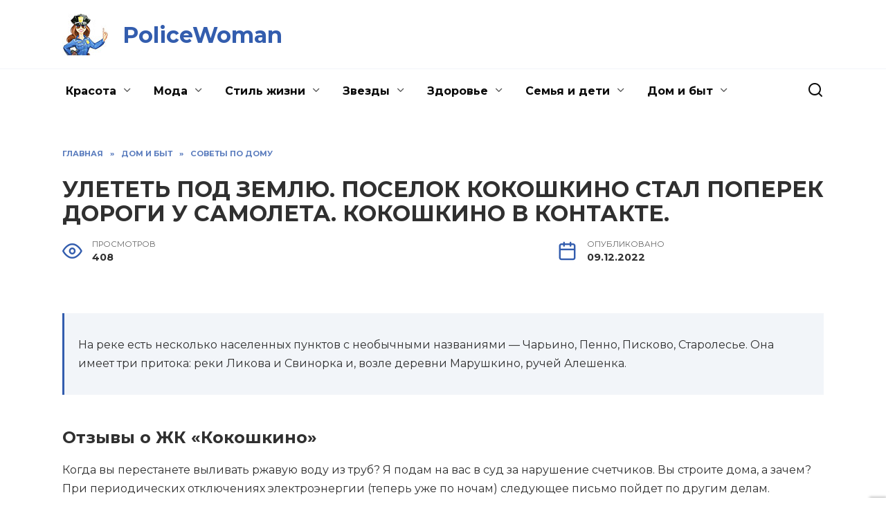

--- FILE ---
content_type: text/html; charset=UTF-8
request_url: https://policewoman.ru/2914-uletet-pod-zemlju-poselok-kokoshkino-stal-poperek-dorogi-u-samoleta-kokoshkino-v-kontakte
body_size: 25805
content:
<!doctype html>
<html lang="ru-RU" prefix="og: https://ogp.me/ns#">
<head>
	<meta charset="UTF-8">
	<meta name="viewport" content="width=device-width, initial-scale=1">

	
<!-- Поисковая оптимизация от Rank Math Pro - https://rankmath.com/ -->
<title>Улететь под землю. Поселок Кокошкино стал поперек дороги у Самолета. Кокошкино в контакте. - PoliceWoman</title>
<meta name="description" content="Москва на вырост почему поселок Кокошкино растет как на дрожжах, часть 4 МЫ В СОЦ.СЕТЯХ Кокошкино — поселок музыкальный, есть много групп, и молодежных, и взрослых Дополнения: Фрагменты диалогов"/>
<meta name="robots" content="follow, index, max-snippet:-1, max-video-preview:-1, max-image-preview:large"/>
<link rel="canonical" href="https://policewoman.ru/2914-uletet-pod-zemlju-poselok-kokoshkino-stal-poperek-dorogi-u-samoleta-kokoshkino-v-kontakte" />
<meta property="og:locale" content="ru_RU" />
<meta property="og:type" content="article" />
<meta property="og:title" content="Улететь под землю. Поселок Кокошкино стал поперек дороги у Самолета. Кокошкино в контакте. - PoliceWoman" />
<meta property="og:description" content="Москва на вырост почему поселок Кокошкино растет как на дрожжах, часть 4 МЫ В СОЦ.СЕТЯХ Кокошкино — поселок музыкальный, есть много групп, и молодежных, и взрослых Дополнения: Фрагменты диалогов" />
<meta property="og:url" content="https://policewoman.ru/2914-uletet-pod-zemlju-poselok-kokoshkino-stal-poperek-dorogi-u-samoleta-kokoshkino-v-kontakte" />
<meta property="og:site_name" content="PoliceWoman" />
<meta property="article:section" content="Советы по дому" />
<meta property="og:image" content="https://policewoman.ru/wp-content/uploads/2022/12/uletet-pod-zemlyu-3BF5B9A.webp" />
<meta property="og:image:secure_url" content="https://policewoman.ru/wp-content/uploads/2022/12/uletet-pod-zemlyu-3BF5B9A.webp" />
<meta property="og:image:width" content="240" />
<meta property="og:image:height" content="364" />
<meta property="og:image:alt" content="Улететь под землю. Поселок Кокошкино стал поперек дороги у Самолета. Кокошкино в контакте." />
<meta property="og:image:type" content="image/webp" />
<meta property="article:published_time" content="2022-12-09T11:25:17+03:00" />
<meta name="twitter:card" content="summary_large_image" />
<meta name="twitter:title" content="Улететь под землю. Поселок Кокошкино стал поперек дороги у Самолета. Кокошкино в контакте. - PoliceWoman" />
<meta name="twitter:description" content="Москва на вырост почему поселок Кокошкино растет как на дрожжах, часть 4 МЫ В СОЦ.СЕТЯХ Кокошкино — поселок музыкальный, есть много групп, и молодежных, и взрослых Дополнения: Фрагменты диалогов" />
<meta name="twitter:image" content="https://policewoman.ru/wp-content/uploads/2022/12/uletet-pod-zemlyu-3BF5B9A.webp" />
<meta name="twitter:label1" content="Автор" />
<meta name="twitter:data1" content="Policewoman" />
<meta name="twitter:label2" content="Время чтения" />
<meta name="twitter:data2" content="7 минут" />
<script type="application/ld+json" class="rank-math-schema-pro">{"@context":"https://schema.org","@graph":[{"@type":["Person","Organization"],"@id":"https://policewoman.ru/#person","name":"PoliceWoman"},{"@type":"WebSite","@id":"https://policewoman.ru/#website","url":"https://policewoman.ru","name":"PoliceWoman","publisher":{"@id":"https://policewoman.ru/#person"},"inLanguage":"ru-RU"},{"@type":"ImageObject","@id":"https://policewoman.ru/wp-content/uploads/2022/12/uletet-pod-zemlyu-3BF5B9A.webp","url":"https://policewoman.ru/wp-content/uploads/2022/12/uletet-pod-zemlyu-3BF5B9A.webp","width":"240","height":"364","inLanguage":"ru-RU"},{"@type":"WebPage","@id":"https://policewoman.ru/2914-uletet-pod-zemlju-poselok-kokoshkino-stal-poperek-dorogi-u-samoleta-kokoshkino-v-kontakte#webpage","url":"https://policewoman.ru/2914-uletet-pod-zemlju-poselok-kokoshkino-stal-poperek-dorogi-u-samoleta-kokoshkino-v-kontakte","name":"\u0423\u043b\u0435\u0442\u0435\u0442\u044c \u043f\u043e\u0434 \u0437\u0435\u043c\u043b\u044e. \u041f\u043e\u0441\u0435\u043b\u043e\u043a \u041a\u043e\u043a\u043e\u0448\u043a\u0438\u043d\u043e \u0441\u0442\u0430\u043b \u043f\u043e\u043f\u0435\u0440\u0435\u043a \u0434\u043e\u0440\u043e\u0433\u0438 \u0443 \u0421\u0430\u043c\u043e\u043b\u0435\u0442\u0430. \u041a\u043e\u043a\u043e\u0448\u043a\u0438\u043d\u043e \u0432 \u043a\u043e\u043d\u0442\u0430\u043a\u0442\u0435. - PoliceWoman","datePublished":"2022-12-09T11:25:17+03:00","dateModified":"2022-12-09T11:25:17+03:00","isPartOf":{"@id":"https://policewoman.ru/#website"},"primaryImageOfPage":{"@id":"https://policewoman.ru/wp-content/uploads/2022/12/uletet-pod-zemlyu-3BF5B9A.webp"},"inLanguage":"ru-RU"},{"@type":"Person","@id":"https://policewoman.ru/2914-uletet-pod-zemlju-poselok-kokoshkino-stal-poperek-dorogi-u-samoleta-kokoshkino-v-kontakte#author","name":"Policewoman","image":{"@type":"ImageObject","@id":"https://secure.gravatar.com/avatar/ecb33bcd777ec205078b28d7657649d66b7fcbab703c086be5fbd53781a92366?s=96&amp;d=mm&amp;r=g","url":"https://secure.gravatar.com/avatar/ecb33bcd777ec205078b28d7657649d66b7fcbab703c086be5fbd53781a92366?s=96&amp;d=mm&amp;r=g","caption":"Policewoman","inLanguage":"ru-RU"},"sameAs":["http://policewoman.ru"]},{"@type":"NewsArticle","headline":"\u0423\u043b\u0435\u0442\u0435\u0442\u044c \u043f\u043e\u0434 \u0437\u0435\u043c\u043b\u044e. \u041f\u043e\u0441\u0435\u043b\u043e\u043a \u041a\u043e\u043a\u043e\u0448\u043a\u0438\u043d\u043e \u0441\u0442\u0430\u043b \u043f\u043e\u043f\u0435\u0440\u0435\u043a \u0434\u043e\u0440\u043e\u0433\u0438 \u0443 \u0421\u0430\u043c\u043e\u043b\u0435\u0442\u0430. \u041a\u043e\u043a\u043e\u0448\u043a\u0438\u043d\u043e \u0432 \u043a\u043e\u043d\u0442\u0430\u043a\u0442\u0435. - PoliceWoman","datePublished":"2022-12-09T11:25:17+03:00","dateModified":"2022-12-09T11:25:17+03:00","articleSection":"\u0421\u043e\u0432\u0435\u0442\u044b \u043f\u043e \u0434\u043e\u043c\u0443","author":{"@id":"https://policewoman.ru/2914-uletet-pod-zemlju-poselok-kokoshkino-stal-poperek-dorogi-u-samoleta-kokoshkino-v-kontakte#author","name":"Policewoman"},"publisher":{"@id":"https://policewoman.ru/#person"},"description":"\u041c\u043e\u0441\u043a\u0432\u0430 \u043d\u0430 \u0432\u044b\u0440\u043e\u0441\u0442 \u043f\u043e\u0447\u0435\u043c\u0443 \u043f\u043e\u0441\u0435\u043b\u043e\u043a \u041a\u043e\u043a\u043e\u0448\u043a\u0438\u043d\u043e \u0440\u0430\u0441\u0442\u0435\u0442 \u043a\u0430\u043a \u043d\u0430 \u0434\u0440\u043e\u0436\u0436\u0430\u0445, \u0447\u0430\u0441\u0442\u044c 4 \u041c\u042b \u0412 \u0421\u041e\u0426.\u0421\u0415\u0422\u042f\u0425 \u041a\u043e\u043a\u043e\u0448\u043a\u0438\u043d\u043e \u2014 \u043f\u043e\u0441\u0435\u043b\u043e\u043a \u043c\u0443\u0437\u044b\u043a\u0430\u043b\u044c\u043d\u044b\u0439, \u0435\u0441\u0442\u044c \u043c\u043d\u043e\u0433\u043e \u0433\u0440\u0443\u043f\u043f, \u0438 \u043c\u043e\u043b\u043e\u0434\u0435\u0436\u043d\u044b\u0445, \u0438 \u0432\u0437\u0440\u043e\u0441\u043b\u044b\u0445 \u0414\u043e\u043f\u043e\u043b\u043d\u0435\u043d\u0438\u044f: \u0424\u0440\u0430\u0433\u043c\u0435\u043d\u0442\u044b \u0434\u0438\u0430\u043b\u043e\u0433\u043e\u0432","copyrightYear":"2022","copyrightHolder":{"@id":"https://policewoman.ru/#person"},"name":"\u0423\u043b\u0435\u0442\u0435\u0442\u044c \u043f\u043e\u0434 \u0437\u0435\u043c\u043b\u044e. \u041f\u043e\u0441\u0435\u043b\u043e\u043a \u041a\u043e\u043a\u043e\u0448\u043a\u0438\u043d\u043e \u0441\u0442\u0430\u043b \u043f\u043e\u043f\u0435\u0440\u0435\u043a \u0434\u043e\u0440\u043e\u0433\u0438 \u0443 \u0421\u0430\u043c\u043e\u043b\u0435\u0442\u0430. \u041a\u043e\u043a\u043e\u0448\u043a\u0438\u043d\u043e \u0432 \u043a\u043e\u043d\u0442\u0430\u043a\u0442\u0435. - PoliceWoman","@id":"https://policewoman.ru/2914-uletet-pod-zemlju-poselok-kokoshkino-stal-poperek-dorogi-u-samoleta-kokoshkino-v-kontakte#richSnippet","isPartOf":{"@id":"https://policewoman.ru/2914-uletet-pod-zemlju-poselok-kokoshkino-stal-poperek-dorogi-u-samoleta-kokoshkino-v-kontakte#webpage"},"image":{"@id":"https://policewoman.ru/wp-content/uploads/2022/12/uletet-pod-zemlyu-3BF5B9A.webp"},"inLanguage":"ru-RU","mainEntityOfPage":{"@id":"https://policewoman.ru/2914-uletet-pod-zemlju-poselok-kokoshkino-stal-poperek-dorogi-u-samoleta-kokoshkino-v-kontakte#webpage"}}]}</script>
<!-- /Rank Math WordPress SEO плагин -->

<link rel='dns-prefetch' href='//fonts.googleapis.com' />
<link rel="alternate" type="application/rss+xml" title="PoliceWoman &raquo; Лента комментариев к &laquo;Улететь под землю. Поселок Кокошкино стал поперек дороги у Самолета. Кокошкино в контакте.&raquo;" href="https://policewoman.ru/2914-uletet-pod-zemlju-poselok-kokoshkino-stal-poperek-dorogi-u-samoleta-kokoshkino-v-kontakte/feed" />
<link rel="alternate" title="oEmbed (JSON)" type="application/json+oembed" href="https://policewoman.ru/wp-json/oembed/1.0/embed?url=https%3A%2F%2Fpolicewoman.ru%2F2914-uletet-pod-zemlju-poselok-kokoshkino-stal-poperek-dorogi-u-samoleta-kokoshkino-v-kontakte" />
<link rel="alternate" title="oEmbed (XML)" type="text/xml+oembed" href="https://policewoman.ru/wp-json/oembed/1.0/embed?url=https%3A%2F%2Fpolicewoman.ru%2F2914-uletet-pod-zemlju-poselok-kokoshkino-stal-poperek-dorogi-u-samoleta-kokoshkino-v-kontakte&#038;format=xml" />
<style id='wp-img-auto-sizes-contain-inline-css' type='text/css'>
img:is([sizes=auto i],[sizes^="auto," i]){contain-intrinsic-size:3000px 1500px}
/*# sourceURL=wp-img-auto-sizes-contain-inline-css */
</style>
<style id='wp-block-library-inline-css' type='text/css'>
:root{--wp-block-synced-color:#7a00df;--wp-block-synced-color--rgb:122,0,223;--wp-bound-block-color:var(--wp-block-synced-color);--wp-editor-canvas-background:#ddd;--wp-admin-theme-color:#007cba;--wp-admin-theme-color--rgb:0,124,186;--wp-admin-theme-color-darker-10:#006ba1;--wp-admin-theme-color-darker-10--rgb:0,107,160.5;--wp-admin-theme-color-darker-20:#005a87;--wp-admin-theme-color-darker-20--rgb:0,90,135;--wp-admin-border-width-focus:2px}@media (min-resolution:192dpi){:root{--wp-admin-border-width-focus:1.5px}}.wp-element-button{cursor:pointer}:root .has-very-light-gray-background-color{background-color:#eee}:root .has-very-dark-gray-background-color{background-color:#313131}:root .has-very-light-gray-color{color:#eee}:root .has-very-dark-gray-color{color:#313131}:root .has-vivid-green-cyan-to-vivid-cyan-blue-gradient-background{background:linear-gradient(135deg,#00d084,#0693e3)}:root .has-purple-crush-gradient-background{background:linear-gradient(135deg,#34e2e4,#4721fb 50%,#ab1dfe)}:root .has-hazy-dawn-gradient-background{background:linear-gradient(135deg,#faaca8,#dad0ec)}:root .has-subdued-olive-gradient-background{background:linear-gradient(135deg,#fafae1,#67a671)}:root .has-atomic-cream-gradient-background{background:linear-gradient(135deg,#fdd79a,#004a59)}:root .has-nightshade-gradient-background{background:linear-gradient(135deg,#330968,#31cdcf)}:root .has-midnight-gradient-background{background:linear-gradient(135deg,#020381,#2874fc)}:root{--wp--preset--font-size--normal:16px;--wp--preset--font-size--huge:42px}.has-regular-font-size{font-size:1em}.has-larger-font-size{font-size:2.625em}.has-normal-font-size{font-size:var(--wp--preset--font-size--normal)}.has-huge-font-size{font-size:var(--wp--preset--font-size--huge)}.has-text-align-center{text-align:center}.has-text-align-left{text-align:left}.has-text-align-right{text-align:right}.has-fit-text{white-space:nowrap!important}#end-resizable-editor-section{display:none}.aligncenter{clear:both}.items-justified-left{justify-content:flex-start}.items-justified-center{justify-content:center}.items-justified-right{justify-content:flex-end}.items-justified-space-between{justify-content:space-between}.screen-reader-text{border:0;clip-path:inset(50%);height:1px;margin:-1px;overflow:hidden;padding:0;position:absolute;width:1px;word-wrap:normal!important}.screen-reader-text:focus{background-color:#ddd;clip-path:none;color:#444;display:block;font-size:1em;height:auto;left:5px;line-height:normal;padding:15px 23px 14px;text-decoration:none;top:5px;width:auto;z-index:100000}html :where(.has-border-color){border-style:solid}html :where([style*=border-top-color]){border-top-style:solid}html :where([style*=border-right-color]){border-right-style:solid}html :where([style*=border-bottom-color]){border-bottom-style:solid}html :where([style*=border-left-color]){border-left-style:solid}html :where([style*=border-width]){border-style:solid}html :where([style*=border-top-width]){border-top-style:solid}html :where([style*=border-right-width]){border-right-style:solid}html :where([style*=border-bottom-width]){border-bottom-style:solid}html :where([style*=border-left-width]){border-left-style:solid}html :where(img[class*=wp-image-]){height:auto;max-width:100%}:where(figure){margin:0 0 1em}html :where(.is-position-sticky){--wp-admin--admin-bar--position-offset:var(--wp-admin--admin-bar--height,0px)}@media screen and (max-width:600px){html :where(.is-position-sticky){--wp-admin--admin-bar--position-offset:0px}}

/*# sourceURL=wp-block-library-inline-css */
</style><style id='global-styles-inline-css' type='text/css'>
:root{--wp--preset--aspect-ratio--square: 1;--wp--preset--aspect-ratio--4-3: 4/3;--wp--preset--aspect-ratio--3-4: 3/4;--wp--preset--aspect-ratio--3-2: 3/2;--wp--preset--aspect-ratio--2-3: 2/3;--wp--preset--aspect-ratio--16-9: 16/9;--wp--preset--aspect-ratio--9-16: 9/16;--wp--preset--color--black: #000000;--wp--preset--color--cyan-bluish-gray: #abb8c3;--wp--preset--color--white: #ffffff;--wp--preset--color--pale-pink: #f78da7;--wp--preset--color--vivid-red: #cf2e2e;--wp--preset--color--luminous-vivid-orange: #ff6900;--wp--preset--color--luminous-vivid-amber: #fcb900;--wp--preset--color--light-green-cyan: #7bdcb5;--wp--preset--color--vivid-green-cyan: #00d084;--wp--preset--color--pale-cyan-blue: #8ed1fc;--wp--preset--color--vivid-cyan-blue: #0693e3;--wp--preset--color--vivid-purple: #9b51e0;--wp--preset--gradient--vivid-cyan-blue-to-vivid-purple: linear-gradient(135deg,rgb(6,147,227) 0%,rgb(155,81,224) 100%);--wp--preset--gradient--light-green-cyan-to-vivid-green-cyan: linear-gradient(135deg,rgb(122,220,180) 0%,rgb(0,208,130) 100%);--wp--preset--gradient--luminous-vivid-amber-to-luminous-vivid-orange: linear-gradient(135deg,rgb(252,185,0) 0%,rgb(255,105,0) 100%);--wp--preset--gradient--luminous-vivid-orange-to-vivid-red: linear-gradient(135deg,rgb(255,105,0) 0%,rgb(207,46,46) 100%);--wp--preset--gradient--very-light-gray-to-cyan-bluish-gray: linear-gradient(135deg,rgb(238,238,238) 0%,rgb(169,184,195) 100%);--wp--preset--gradient--cool-to-warm-spectrum: linear-gradient(135deg,rgb(74,234,220) 0%,rgb(151,120,209) 20%,rgb(207,42,186) 40%,rgb(238,44,130) 60%,rgb(251,105,98) 80%,rgb(254,248,76) 100%);--wp--preset--gradient--blush-light-purple: linear-gradient(135deg,rgb(255,206,236) 0%,rgb(152,150,240) 100%);--wp--preset--gradient--blush-bordeaux: linear-gradient(135deg,rgb(254,205,165) 0%,rgb(254,45,45) 50%,rgb(107,0,62) 100%);--wp--preset--gradient--luminous-dusk: linear-gradient(135deg,rgb(255,203,112) 0%,rgb(199,81,192) 50%,rgb(65,88,208) 100%);--wp--preset--gradient--pale-ocean: linear-gradient(135deg,rgb(255,245,203) 0%,rgb(182,227,212) 50%,rgb(51,167,181) 100%);--wp--preset--gradient--electric-grass: linear-gradient(135deg,rgb(202,248,128) 0%,rgb(113,206,126) 100%);--wp--preset--gradient--midnight: linear-gradient(135deg,rgb(2,3,129) 0%,rgb(40,116,252) 100%);--wp--preset--font-size--small: 19.5px;--wp--preset--font-size--medium: 20px;--wp--preset--font-size--large: 36.5px;--wp--preset--font-size--x-large: 42px;--wp--preset--font-size--normal: 22px;--wp--preset--font-size--huge: 49.5px;--wp--preset--spacing--20: 0.44rem;--wp--preset--spacing--30: 0.67rem;--wp--preset--spacing--40: 1rem;--wp--preset--spacing--50: 1.5rem;--wp--preset--spacing--60: 2.25rem;--wp--preset--spacing--70: 3.38rem;--wp--preset--spacing--80: 5.06rem;--wp--preset--shadow--natural: 6px 6px 9px rgba(0, 0, 0, 0.2);--wp--preset--shadow--deep: 12px 12px 50px rgba(0, 0, 0, 0.4);--wp--preset--shadow--sharp: 6px 6px 0px rgba(0, 0, 0, 0.2);--wp--preset--shadow--outlined: 6px 6px 0px -3px rgb(255, 255, 255), 6px 6px rgb(0, 0, 0);--wp--preset--shadow--crisp: 6px 6px 0px rgb(0, 0, 0);}:where(.is-layout-flex){gap: 0.5em;}:where(.is-layout-grid){gap: 0.5em;}body .is-layout-flex{display: flex;}.is-layout-flex{flex-wrap: wrap;align-items: center;}.is-layout-flex > :is(*, div){margin: 0;}body .is-layout-grid{display: grid;}.is-layout-grid > :is(*, div){margin: 0;}:where(.wp-block-columns.is-layout-flex){gap: 2em;}:where(.wp-block-columns.is-layout-grid){gap: 2em;}:where(.wp-block-post-template.is-layout-flex){gap: 1.25em;}:where(.wp-block-post-template.is-layout-grid){gap: 1.25em;}.has-black-color{color: var(--wp--preset--color--black) !important;}.has-cyan-bluish-gray-color{color: var(--wp--preset--color--cyan-bluish-gray) !important;}.has-white-color{color: var(--wp--preset--color--white) !important;}.has-pale-pink-color{color: var(--wp--preset--color--pale-pink) !important;}.has-vivid-red-color{color: var(--wp--preset--color--vivid-red) !important;}.has-luminous-vivid-orange-color{color: var(--wp--preset--color--luminous-vivid-orange) !important;}.has-luminous-vivid-amber-color{color: var(--wp--preset--color--luminous-vivid-amber) !important;}.has-light-green-cyan-color{color: var(--wp--preset--color--light-green-cyan) !important;}.has-vivid-green-cyan-color{color: var(--wp--preset--color--vivid-green-cyan) !important;}.has-pale-cyan-blue-color{color: var(--wp--preset--color--pale-cyan-blue) !important;}.has-vivid-cyan-blue-color{color: var(--wp--preset--color--vivid-cyan-blue) !important;}.has-vivid-purple-color{color: var(--wp--preset--color--vivid-purple) !important;}.has-black-background-color{background-color: var(--wp--preset--color--black) !important;}.has-cyan-bluish-gray-background-color{background-color: var(--wp--preset--color--cyan-bluish-gray) !important;}.has-white-background-color{background-color: var(--wp--preset--color--white) !important;}.has-pale-pink-background-color{background-color: var(--wp--preset--color--pale-pink) !important;}.has-vivid-red-background-color{background-color: var(--wp--preset--color--vivid-red) !important;}.has-luminous-vivid-orange-background-color{background-color: var(--wp--preset--color--luminous-vivid-orange) !important;}.has-luminous-vivid-amber-background-color{background-color: var(--wp--preset--color--luminous-vivid-amber) !important;}.has-light-green-cyan-background-color{background-color: var(--wp--preset--color--light-green-cyan) !important;}.has-vivid-green-cyan-background-color{background-color: var(--wp--preset--color--vivid-green-cyan) !important;}.has-pale-cyan-blue-background-color{background-color: var(--wp--preset--color--pale-cyan-blue) !important;}.has-vivid-cyan-blue-background-color{background-color: var(--wp--preset--color--vivid-cyan-blue) !important;}.has-vivid-purple-background-color{background-color: var(--wp--preset--color--vivid-purple) !important;}.has-black-border-color{border-color: var(--wp--preset--color--black) !important;}.has-cyan-bluish-gray-border-color{border-color: var(--wp--preset--color--cyan-bluish-gray) !important;}.has-white-border-color{border-color: var(--wp--preset--color--white) !important;}.has-pale-pink-border-color{border-color: var(--wp--preset--color--pale-pink) !important;}.has-vivid-red-border-color{border-color: var(--wp--preset--color--vivid-red) !important;}.has-luminous-vivid-orange-border-color{border-color: var(--wp--preset--color--luminous-vivid-orange) !important;}.has-luminous-vivid-amber-border-color{border-color: var(--wp--preset--color--luminous-vivid-amber) !important;}.has-light-green-cyan-border-color{border-color: var(--wp--preset--color--light-green-cyan) !important;}.has-vivid-green-cyan-border-color{border-color: var(--wp--preset--color--vivid-green-cyan) !important;}.has-pale-cyan-blue-border-color{border-color: var(--wp--preset--color--pale-cyan-blue) !important;}.has-vivid-cyan-blue-border-color{border-color: var(--wp--preset--color--vivid-cyan-blue) !important;}.has-vivid-purple-border-color{border-color: var(--wp--preset--color--vivid-purple) !important;}.has-vivid-cyan-blue-to-vivid-purple-gradient-background{background: var(--wp--preset--gradient--vivid-cyan-blue-to-vivid-purple) !important;}.has-light-green-cyan-to-vivid-green-cyan-gradient-background{background: var(--wp--preset--gradient--light-green-cyan-to-vivid-green-cyan) !important;}.has-luminous-vivid-amber-to-luminous-vivid-orange-gradient-background{background: var(--wp--preset--gradient--luminous-vivid-amber-to-luminous-vivid-orange) !important;}.has-luminous-vivid-orange-to-vivid-red-gradient-background{background: var(--wp--preset--gradient--luminous-vivid-orange-to-vivid-red) !important;}.has-very-light-gray-to-cyan-bluish-gray-gradient-background{background: var(--wp--preset--gradient--very-light-gray-to-cyan-bluish-gray) !important;}.has-cool-to-warm-spectrum-gradient-background{background: var(--wp--preset--gradient--cool-to-warm-spectrum) !important;}.has-blush-light-purple-gradient-background{background: var(--wp--preset--gradient--blush-light-purple) !important;}.has-blush-bordeaux-gradient-background{background: var(--wp--preset--gradient--blush-bordeaux) !important;}.has-luminous-dusk-gradient-background{background: var(--wp--preset--gradient--luminous-dusk) !important;}.has-pale-ocean-gradient-background{background: var(--wp--preset--gradient--pale-ocean) !important;}.has-electric-grass-gradient-background{background: var(--wp--preset--gradient--electric-grass) !important;}.has-midnight-gradient-background{background: var(--wp--preset--gradient--midnight) !important;}.has-small-font-size{font-size: var(--wp--preset--font-size--small) !important;}.has-medium-font-size{font-size: var(--wp--preset--font-size--medium) !important;}.has-large-font-size{font-size: var(--wp--preset--font-size--large) !important;}.has-x-large-font-size{font-size: var(--wp--preset--font-size--x-large) !important;}
/*# sourceURL=global-styles-inline-css */
</style>

<style id='classic-theme-styles-inline-css' type='text/css'>
/*! This file is auto-generated */
.wp-block-button__link{color:#fff;background-color:#32373c;border-radius:9999px;box-shadow:none;text-decoration:none;padding:calc(.667em + 2px) calc(1.333em + 2px);font-size:1.125em}.wp-block-file__button{background:#32373c;color:#fff;text-decoration:none}
/*# sourceURL=/wp-includes/css/classic-themes.min.css */
</style>
<link rel='stylesheet' id='wpo_min-header-0-css' href='https://policewoman.ru/wp-content/cache/wpo-minify/1733218720/assets/wpo-minify-header-dc872743.min.css'  media='all' />
<script type="text/javascript" src="https://policewoman.ru/wp-content/cache/wpo-minify/1733218720/assets/wpo-minify-header-b1691a3d.min.js" id="wpo_min-header-0-js"></script>
<link rel="https://api.w.org/" href="https://policewoman.ru/wp-json/" /><link rel="alternate" title="JSON" type="application/json" href="https://policewoman.ru/wp-json/wp/v2/posts/2914" /><link rel="EditURI" type="application/rsd+xml" title="RSD" href="https://policewoman.ru/xmlrpc.php?rsd" />
<meta name="generator" content="WordPress 6.9" />
<link rel='shortlink' href='https://policewoman.ru/?p=2914' />
<link rel="preload" href="https://policewoman.ru/wp-content/themes/reboot/assets/fonts/wpshop-core.ttf" as="font" crossorigin><link rel="preload" href="https://policewoman.ru/wp-content/uploads/2022/12/uletet-pod-zemlyu-3BF5B9A.webp" as="image" crossorigin>
    <style>.scrolltop:before{color:#28457f}.scrolltop:before{content:"\2191"}body{color:#303030}::selection, .card-slider__category, .card-slider-container .swiper-pagination-bullet-active, .post-card--grid .post-card__thumbnail:before, .post-card:not(.post-card--small) .post-card__thumbnail a:before, .post-card:not(.post-card--small) .post-card__category,  .post-box--high .post-box__category span, .post-box--wide .post-box__category span, .page-separator, .pagination .nav-links .page-numbers:not(.dots):not(.current):before, .btn, .btn-primary:hover, .btn-primary:not(:disabled):not(.disabled).active, .btn-primary:not(:disabled):not(.disabled):active, .show>.btn-primary.dropdown-toggle, .comment-respond .form-submit input, .page-links__item{background-color:#335dae}.entry-image--big .entry-image__body .post-card__category a, .home-text ul:not([class])>li:before, .page-content ul:not([class])>li:before, .taxonomy-description ul:not([class])>li:before, .widget-area .widget_categories ul.menu li a:before, .widget-area .widget_categories ul.menu li span:before, .widget-area .widget_categories>ul li a:before, .widget-area .widget_categories>ul li span:before, .widget-area .widget_nav_menu ul.menu li a:before, .widget-area .widget_nav_menu ul.menu li span:before, .widget-area .widget_nav_menu>ul li a:before, .widget-area .widget_nav_menu>ul li span:before, .page-links .page-numbers:not(.dots):not(.current):before, .page-links .post-page-numbers:not(.dots):not(.current):before, .pagination .nav-links .page-numbers:not(.dots):not(.current):before, .pagination .nav-links .post-page-numbers:not(.dots):not(.current):before, .entry-image--full .entry-image__body .post-card__category a, .entry-image--fullscreen .entry-image__body .post-card__category a, .entry-image--wide .entry-image__body .post-card__category a{background-color:#335dae}.comment-respond input:focus, select:focus, textarea:focus, .post-card--grid.post-card--thumbnail-no, .post-card--standard:after, .post-card--related.post-card--thumbnail-no:hover, .spoiler-box, .btn-primary, .btn-primary:hover, .btn-primary:not(:disabled):not(.disabled).active, .btn-primary:not(:disabled):not(.disabled):active, .show>.btn-primary.dropdown-toggle, .inp:focus, .entry-tag:focus, .entry-tag:hover, .search-screen .search-form .search-field:focus, .entry-content ul:not([class])>li:before, .text-content ul:not([class])>li:before, .page-content ul:not([class])>li:before, .taxonomy-description ul:not([class])>li:before, .entry-content blockquote,
        .input:focus, input[type=color]:focus, input[type=date]:focus, input[type=datetime-local]:focus, input[type=datetime]:focus, input[type=email]:focus, input[type=month]:focus, input[type=number]:focus, input[type=password]:focus, input[type=range]:focus, input[type=search]:focus, input[type=tel]:focus, input[type=text]:focus, input[type=time]:focus, input[type=url]:focus, input[type=week]:focus, select:focus, textarea:focus{border-color:#335dae !important}.post-card--small .post-card__category, .post-card__author:before, .post-card__comments:before, .post-card__date:before, .post-card__like:before, .post-card__views:before, .entry-author:before, .entry-date:before, .entry-time:before, .entry-views:before, .entry-content ol:not([class])>li:before, .text-content ol:not([class])>li:before, .entry-content blockquote:before, .spoiler-box__title:after, .search-icon:hover:before, .search-form .search-submit:hover:before, .star-rating-item.hover,
        .comment-list .bypostauthor>.comment-body .comment-author:after,
        .breadcrumb a, .breadcrumb span,
        .search-screen .search-form .search-submit:before, 
        .star-rating--score-1:not(.hover) .star-rating-item:nth-child(1),
        .star-rating--score-2:not(.hover) .star-rating-item:nth-child(1), .star-rating--score-2:not(.hover) .star-rating-item:nth-child(2),
        .star-rating--score-3:not(.hover) .star-rating-item:nth-child(1), .star-rating--score-3:not(.hover) .star-rating-item:nth-child(2), .star-rating--score-3:not(.hover) .star-rating-item:nth-child(3),
        .star-rating--score-4:not(.hover) .star-rating-item:nth-child(1), .star-rating--score-4:not(.hover) .star-rating-item:nth-child(2), .star-rating--score-4:not(.hover) .star-rating-item:nth-child(3), .star-rating--score-4:not(.hover) .star-rating-item:nth-child(4),
        .star-rating--score-5:not(.hover) .star-rating-item:nth-child(1), .star-rating--score-5:not(.hover) .star-rating-item:nth-child(2), .star-rating--score-5:not(.hover) .star-rating-item:nth-child(3), .star-rating--score-5:not(.hover) .star-rating-item:nth-child(4), .star-rating--score-5:not(.hover) .star-rating-item:nth-child(5){color:#335dae}.entry-content a:not(.wp-block-button__link), .entry-content a:not(.wp-block-button__link):visited, .spanlink, .comment-reply-link, .pseudo-link, .widget_calendar a, .widget_recent_comments a, .child-categories ul li a{color:#0a0a0a}.child-categories ul li a{border-color:#0a0a0a}a:hover, a:focus, a:active, .spanlink:hover, .entry-content a:not(.wp-block-button__link):hover, .entry-content a:not(.wp-block-button__link):focus, .entry-content a:not(.wp-block-button__link):active, .top-menu ul li>span:hover, .main-navigation ul li a:hover, .main-navigation ul li span:hover, .footer-navigation ul li a:hover, .footer-navigation ul li span:hover, .comment-reply-link:hover, .pseudo-link:hover, .child-categories ul li a:hover{color:#335dae}.top-menu>ul>li>a:before, .top-menu>ul>li>span:before{background:#335dae}.child-categories ul li a:hover, .post-box--no-thumb a:hover{border-color:#335dae}.post-box--card:hover{box-shadow: inset 0 0 0 1px #335dae}.post-box--card:hover{-webkit-box-shadow: inset 0 0 0 1px #335dae}.site-header, .site-header a, .site-header .pseudo-link{color:#0a0a0a}.humburger span, .top-menu>ul>li>a:before, .top-menu>ul>li>span:before{background:#0a0a0a}.site-title, .site-title a{color:#335dae}.main-navigation, .footer-navigation, .footer-navigation .removed-link, .main-navigation .removed-link, .main-navigation ul li>a, .footer-navigation ul li>a{color:#0a0a0a}.main-navigation, .main-navigation ul li .sub-menu li, .main-navigation ul li.menu-item-has-children:before, .footer-navigation, .footer-navigation ul li .sub-menu li, .footer-navigation ul li.menu-item-has-children:before{background-color:#f2f2f2}.site-footer{background-color:#28457f}.h1, h1:not(.site-title){font-size:2em;}.h2, .related-posts__header, .section-block__title, h2{font-size:1.8em;}.h4, h4{font-size:1.2em;}.h6, h6{font-size:1em;}</style>
<link rel="icon" href="https://policewoman.ru/wp-content/uploads/2024/12/cropped-favicon-32x32.jpg" sizes="32x32" />
<link rel="icon" href="https://policewoman.ru/wp-content/uploads/2024/12/cropped-favicon-192x192.jpg" sizes="192x192" />
<link rel="apple-touch-icon" href="https://policewoman.ru/wp-content/uploads/2024/12/cropped-favicon-180x180.jpg" />
<meta name="msapplication-TileImage" content="https://policewoman.ru/wp-content/uploads/2024/12/cropped-favicon-270x270.jpg" />
		<style type="text/css" id="wp-custom-css">
			.post-card__title a, .card-slider__title {
    text-transform: uppercase;
}
.entry-title {
    text-transform: uppercase;
    font-size: 1.5em;
}
footer .post-card--small .post-card__title {
    font-size: 0.8em;
    font-weight: normal;
}
footer .post-card--small .post-card__category {
    color: red;
}
.main-navigation .main-navigation-inner {
    display: flex;
    justify-content: space-between;
    align-items: center;
}
.footer-navigation ul li .sub-menu li>a, .footer-navigation ul li .sub-menu li>span, .main-navigation ul li .sub-menu li>a, .main-navigation ul li .sub-menu li>span {
    padding: 5px 30px;
}
.footer-navigation ul li .sub-menu, .main-navigation ul li .sub-menu {
    padding: 15px 0;
}

.main-navigation, .main-navigation ul li .sub-menu li, .main-navigation ul li.menu-item-has-children:before, .footer-navigation, .footer-navigation ul li .sub-menu li, .footer-navigation ul li.menu-item-has-children:before {
    background-color: #fff;
}
.footer-navigation ul li .sub-menu, .main-navigation ul li .sub-menu {
    background: #fff;
}
@media (min-width: 1200px){
.post-card--vertical .post-card__title {
    font-size: 0.9em;
}
}
@media (min-width: 768px) {
	.h2, .related-posts__header, .section-block__title, h2 {
    font-size: 1.5em;
}
.card-slider__title {
    font-size: 1.5em;
}
.post-card--grid .post-card__title {
    font-size: 0.9em;
}
body.sidebar-none .post-card--grid:nth-child(6n) .post-card__title, body.sidebar-none .post-card--grid:nth-child(6n+1) .post-card__title {
    font-size: 1.0em;
}	
}
@media (max-width: 767px) {
	.main-navigation .main-navigation-inner {
		display: block;
		padding-top: 40px;
	}
		.header-search {
        position: absolute;
        top: 12px;
        left: 38px;
        right: auto;
    }
		.footer-navigation ul li .sub-menu li>a, .footer-navigation ul li .sub-menu li>span, .main-navigation ul li .sub-menu li>a, .main-navigation ul li .sub-menu li>span {
		padding: 10px 30px;
	}
}		</style>
		    <meta name="yandex-verification" content="627f95ac8d3c4d56" /></head>

<body class="wp-singular post-template-default single single-post postid-2914 single-format-standard wp-embed-responsive wp-theme-reboot wp-child-theme-policewoman sidebar-none">



<div id="page" class="site">
    <a class="skip-link screen-reader-text" href="#content">Перейти к содержанию</a>

    <div class="search-screen-overlay js-search-screen-overlay"></div>
    <div class="search-screen js-search-screen">
        
<form role="search" method="get" class="search-form" action="https://policewoman.ru/">
    <label>
        <span class="screen-reader-text">Search for:</span>
        <input type="search" class="search-field" placeholder="Поиск…" value="" name="s">
    </label>
    <button type="submit" class="search-submit"></button>
</form>    </div>

    

<header id="masthead" class="site-header full" itemscope itemtype="http://schema.org/WPHeader">
    <div class="site-header-inner fixed">

        <div class="humburger js-humburger"><span></span><span></span><span></span></div>

        
<div class="site-branding">

    <div class="site-logotype"><a href="https://policewoman.ru/"><img src="https://policewoman.ru/wp-content/uploads/2022/11/logo-1.jpg" width="66" height="60" alt="PoliceWoman"></a></div><div class="site-branding__body"><div class="site-title"><a href="https://policewoman.ru/">PoliceWoman</a></div></div></div><!-- .site-branding -->                
            
    </div>
</header><!-- #masthead -->


    
    
    <nav id="site-navigation" class="main-navigation full" itemscope itemtype="http://schema.org/SiteNavigationElement">
        <div class="main-navigation-inner fixed">
            <div class="menu-katalog-container"><ul id="header_menu" class="menu"><li id="menu-item-3087" class="menu-item menu-item-type-taxonomy menu-item-object-category menu-item-has-children menu-item-3087"><a href="https://policewoman.ru/beauty">Красота</a>
<ul class="sub-menu">
	<li id="menu-item-3088" class="menu-item menu-item-type-taxonomy menu-item-object-category menu-item-3088"><a href="https://policewoman.ru/beauty/beauty-makeup">Макияж</a></li>
	<li id="menu-item-3089" class="menu-item menu-item-type-taxonomy menu-item-object-category menu-item-3089"><a href="https://policewoman.ru/beauty/beauty-nails">Маникюр</a></li>
	<li id="menu-item-3090" class="menu-item menu-item-type-taxonomy menu-item-object-category menu-item-3090"><a href="https://policewoman.ru/beauty/beauty-parfum">Парфюмерия</a></li>
	<li id="menu-item-3091" class="menu-item menu-item-type-taxonomy menu-item-object-category menu-item-3091"><a href="https://policewoman.ru/beauty/beauty-hair">Прически и волосы</a></li>
	<li id="menu-item-3092" class="menu-item menu-item-type-taxonomy menu-item-object-category menu-item-3092"><a href="https://policewoman.ru/beauty/beauty-trend">Тренды</a></li>
	<li id="menu-item-3094" class="menu-item menu-item-type-taxonomy menu-item-object-category menu-item-3094"><a href="https://policewoman.ru/beauty/beauty-body">Уход за телом</a></li>
	<li id="menu-item-3093" class="menu-item menu-item-type-taxonomy menu-item-object-category menu-item-3093"><a href="https://policewoman.ru/beauty/beauty-face">Уход за лицом</a></li>
</ul>
</li>
<li id="menu-item-3095" class="menu-item menu-item-type-taxonomy menu-item-object-category menu-item-has-children menu-item-3095"><a href="https://policewoman.ru/moda">Мода</a>
<ul class="sub-menu">
	<li id="menu-item-3096" class="menu-item menu-item-type-taxonomy menu-item-object-category menu-item-3096"><a href="https://policewoman.ru/moda/modnie-soveti">Модные советы</a></li>
	<li id="menu-item-3098" class="menu-item menu-item-type-taxonomy menu-item-object-category menu-item-3098"><a href="https://policewoman.ru/moda/moda-stil">Модный стиль</a></li>
	<li id="menu-item-3099" class="menu-item menu-item-type-taxonomy menu-item-object-category menu-item-3099"><a href="https://policewoman.ru/moda/shopping">Шоппинг</a></li>
	<li id="menu-item-3097" class="menu-item menu-item-type-taxonomy menu-item-object-category menu-item-3097"><a href="https://policewoman.ru/moda/trendi">Модные тренды</a></li>
</ul>
</li>
<li id="menu-item-3104" class="menu-item menu-item-type-taxonomy menu-item-object-category menu-item-has-children menu-item-3104"><a href="https://policewoman.ru/stil-zhizni">Стиль жизни</a>
<ul class="sub-menu">
	<li id="menu-item-3105" class="menu-item menu-item-type-taxonomy menu-item-object-category menu-item-3105"><a href="https://policewoman.ru/stil-zhizni/goroscopy">Гороскопы</a></li>
	<li id="menu-item-3106" class="menu-item menu-item-type-taxonomy menu-item-object-category menu-item-3106"><a href="https://policewoman.ru/stil-zhizni/layfkhaki">Лайфхаки</a></li>
	<li id="menu-item-3107" class="menu-item menu-item-type-taxonomy menu-item-object-category menu-item-3107"><a href="https://policewoman.ru/stil-zhizni/obshchestvo">Общество</a></li>
	<li id="menu-item-3108" class="menu-item menu-item-type-taxonomy menu-item-object-category menu-item-3108"><a href="https://policewoman.ru/stil-zhizni/filmi-i-seriali">Фильмы и сериалы</a></li>
</ul>
</li>
<li id="menu-item-3076" class="menu-item menu-item-type-taxonomy menu-item-object-category menu-item-has-children menu-item-3076"><a href="https://policewoman.ru/zvezdy">Звезды</a>
<ul class="sub-menu">
	<li id="menu-item-3077" class="menu-item menu-item-type-taxonomy menu-item-object-category menu-item-3077"><a href="https://policewoman.ru/zvezdy/biografii">Биографии</a></li>
	<li id="menu-item-3078" class="menu-item menu-item-type-taxonomy menu-item-object-category menu-item-3078"><a href="https://policewoman.ru/zvezdy/zvezdnye-istorii">Звездные истории</a></li>
	<li id="menu-item-3079" class="menu-item menu-item-type-taxonomy menu-item-object-category menu-item-3079"><a href="https://policewoman.ru/zvezdy/zvezdnye-novosti">Звездные новости</a></li>
	<li id="menu-item-3080" class="menu-item menu-item-type-taxonomy menu-item-object-category menu-item-3080"><a href="https://policewoman.ru/zvezdy/zvezdnye-fakti">Звездные факты</a></li>
	<li id="menu-item-3081" class="menu-item menu-item-type-taxonomy menu-item-object-category menu-item-3081"><a href="https://policewoman.ru/zvezdy/star-beauty">Красота и звезды</a></li>
	<li id="menu-item-3082" class="menu-item menu-item-type-taxonomy menu-item-object-category menu-item-3082"><a href="https://policewoman.ru/zvezdy/krupnim-planom">Крупным планом</a></li>
</ul>
</li>
<li id="menu-item-3083" class="menu-item menu-item-type-taxonomy menu-item-object-category menu-item-has-children menu-item-3083"><a href="https://policewoman.ru/zdorovie">Здоровье</a>
<ul class="sub-menu">
	<li id="menu-item-3084" class="menu-item menu-item-type-taxonomy menu-item-object-category menu-item-3084"><a href="https://policewoman.ru/zdorovie/dieti">Диеты и питание</a></li>
	<li id="menu-item-3085" class="menu-item menu-item-type-taxonomy menu-item-object-category menu-item-3085"><a href="https://policewoman.ru/zdorovie/zdorovie-soveti">Здоровые советы</a></li>
	<li id="menu-item-3086" class="menu-item menu-item-type-taxonomy menu-item-object-category menu-item-3086"><a href="https://policewoman.ru/zdorovie/sport">Спорт и фитнес</a></li>
</ul>
</li>
<li id="menu-item-3100" class="menu-item menu-item-type-taxonomy menu-item-object-category menu-item-has-children menu-item-3100"><a href="https://policewoman.ru/semya-i-deti">Семья и дети</a>
<ul class="sub-menu">
	<li id="menu-item-3101" class="menu-item menu-item-type-taxonomy menu-item-object-category menu-item-3101"><a href="https://policewoman.ru/semya-i-deti/istorii-lyudey">Истории людей</a></li>
	<li id="menu-item-3102" class="menu-item menu-item-type-taxonomy menu-item-object-category menu-item-3102"><a href="https://policewoman.ru/semya-i-deti/otnosheniya">Отношения</a></li>
	<li id="menu-item-3103" class="menu-item menu-item-type-taxonomy menu-item-object-category menu-item-3103"><a href="https://policewoman.ru/semya-i-deti/psihologiya">Психология</a></li>
</ul>
</li>
<li id="menu-item-3069" class="menu-item menu-item-type-taxonomy menu-item-object-category current-post-ancestor menu-item-has-children menu-item-3069"><a href="https://policewoman.ru/dom">Дом и быт</a>
<ul class="sub-menu">
	<li id="menu-item-3070" class="menu-item menu-item-type-taxonomy menu-item-object-category menu-item-3070"><a href="https://policewoman.ru/dom/recepty">Вкусные рецепты</a></li>
	<li id="menu-item-3071" class="menu-item menu-item-type-taxonomy menu-item-object-category menu-item-3071"><a href="https://policewoman.ru/dom/jivotnie">Домашние животные</a></li>
	<li id="menu-item-3072" class="menu-item menu-item-type-taxonomy menu-item-object-category menu-item-3072"><a href="https://policewoman.ru/dom/dosug">Досуг</a></li>
	<li id="menu-item-3073" class="menu-item menu-item-type-taxonomy menu-item-object-category menu-item-3073"><a href="https://policewoman.ru/dom/interier">Интерьер</a></li>
	<li id="menu-item-3074" class="menu-item menu-item-type-taxonomy menu-item-object-category menu-item-3074"><a href="https://policewoman.ru/dom/sad-i-ogorod">Сад и огород</a></li>
	<li id="menu-item-3075" class="menu-item menu-item-type-taxonomy menu-item-object-category current-post-ancestor current-menu-parent current-post-parent menu-item-3075"><a href="https://policewoman.ru/dom/dom-soveti">Советы по дому</a></li>
</ul>
</li>
</ul></div>			<div class="header-search">
				<span class="search-icon js-search-icon"></span>
			</div>
        </div>
    </nav><!-- #site-navigation -->

    

    <div class="mobile-menu-placeholder js-mobile-menu-placeholder"></div>
    
	
    <div id="content" class="site-content fixed">

        
        <div class="site-content-inner">
    
        
        <div id="primary" class="content-area" itemscope itemtype="http://schema.org/Article">
            <main id="main" class="site-main article-card">

                
<article id="post-2914" class="article-post post-2914 post type-post status-publish format-standard has-post-thumbnail  category-dom-soveti">

    
        <div class="breadcrumb" itemscope itemtype="http://schema.org/BreadcrumbList"><span class="breadcrumb-item" itemprop="itemListElement" itemscope itemtype="http://schema.org/ListItem"><a href="https://policewoman.ru/" itemprop="item"><span itemprop="name">Главная</span></a><meta itemprop="position" content="0"></span> <span class="breadcrumb-separator">»</span> <span class="breadcrumb-item" itemprop="itemListElement" itemscope itemtype="http://schema.org/ListItem"><a href="https://policewoman.ru/dom" itemprop="item"><span itemprop="name">Дом и быт</span></a><meta itemprop="position" content="1"></span> <span class="breadcrumb-separator">»</span> <span class="breadcrumb-item" itemprop="itemListElement" itemscope itemtype="http://schema.org/ListItem"><a href="https://policewoman.ru/dom/dom-soveti" itemprop="item"><span itemprop="name">Советы по дому</span></a><meta itemprop="position" content="2"></span></div>
                                <h1 class="entry-title" itemprop="headline">Улететь под землю. Поселок Кокошкино стал поперек дороги у Самолета. Кокошкино в контакте.</h1>
                    
        
        
    
            <div class="entry-meta">
                                    <span class="entry-views"><span class="entry-label">Просмотров</span> <span class="js-views-count" data-post_id="2914">408</span></span>            <span class="entry-date"><span class="entry-label">Опубликовано</span> <time itemprop="datePublished" datetime="2022-12-09">09.12.2022</time></span>
                    </div>
    
    
    <div class="entry-content" itemprop="articleBody">
        <blockquote><p>На реке есть несколько населенных пунктов с необычными названиями &#8212; Чарьино, Пенно, Писково, Старолесье. Она имеет три притока: реки Ликова и Свинорка и, возле деревни Марушкино, ручей Алешенка.</p></blockquote>
<h2>Отзывы о ЖК «Кокошкино»</h2>
<p>Когда вы перестанете выливать ржавую воду из труб? Я подам на вас в суд за нарушение счетчиков. Вы строите дома, а зачем? При периодических отключениях электроэнергии (теперь уже по ночам) следующее письмо пойдет по другим делам.</p>
<p>Обычный жилой комплекс. Без роскоши, но с просторными кухнями и большими лоджиями. Планировка совсем неплохая. Та же инфраструктура отсутствует, плюс крытая парковка, но чистый воздух и близко к станции.</p>
<p>Мы живем в первой очереди, что я могу сказать. ) Квартира довольно просторная, есть большой балкон и кухня, кухней я особенно довольна &#8212; я до этого снимала квартиру, большую по площади, но такая крошечная кухня там, не развитая, хозяйки поймут) К счастью, не было проблем с устройством сына в школу, они ездят на работу на машине по Москве, конечно, там часто пробки, но это и так понятно. .) рядом три реки, лес, можно гулять, любителям природы нравится. А еще рядом вокзал, это минус, слышно поезд, особенно летом, когда окна все время открыты. а выбор за вами).</p>
<p>Это очень хорошая новостройка с точки зрения цена/качество. Мы купили здесь квартиру со скидкой 6%. Очень легко добраться до Москвы, буквально 2 минуты от железнодорожной станции, супермаркет рядом, школа и детский сад менее чем в 10 минутах ходьбы.</p>
<p>В квартире установлены счетчики на воду, трубы отопления и батареи, счетчики, окна с двойным остеклением, выходящие на железную дорогу, окна с тройным остеклением.</p>
<p>И мы купили уже готовую квартиру &#8212; очень практично и не дорого! Отделка аккуратная, виниловые обои, подвесные потолки, ламинат на полу. Она не великолепна, но как оригинальная версия она вне конкуренции.</p>
<p>Жаль только, что тройное остекление не защищает нас от шума при открытом окне летом. Однако как вариант можно использовать кондиционер. Меня это не очень беспокоит &#8212; я сам жил рядом с железной дорогой и могу сказать, что к такому шуму быстро привыкаешь.</p>
<p>Рядом находится сосновый лес. Но нелишним будет ознакомиться с генеральным планом района, иначе вы окажетесь на пустыре строительных площадок.</p>
<p>В итоге вы получите не пустырь, а железнодорожную станцию по соседству. До Москвы легко добраться, вся инфраструктура находится рядом.</p>
<p>Концовка, конечно, доставляет истинное удовольствие. Не супер-пупер, конечно, но нормально. Мелочи будут улучшаться. Ламинат, двери и плитка в ванной комнате очень хорошо отделаны.</p>
<div style="clear:both; margin-top:0em; margin-bottom:1em;"><a href="https://policewoman.ru/2197-kak-umenshit-kolichestvo-pyli-v-kvartire-hitrosti-ushlyh-hozyaek-kak-umenshit-pyl-v-kvartire" target="_blank" rel="dofollow" class="u51e587b3d23b8f7f605e3570e99e91cb"><!-- INLINE RELATED POSTS 1/3 //--><style> .u51e587b3d23b8f7f605e3570e99e91cb { padding:0px; margin: 0; padding-top:1em!important; padding-bottom:1em!important; width:100%; display: block; font-weight:bold; background-color:#eaeaea; border:0!important; border-left:4px solid #34495E!important; text-decoration:none; } .u51e587b3d23b8f7f605e3570e99e91cb:active, .u51e587b3d23b8f7f605e3570e99e91cb:hover { opacity: 1; transition: opacity 250ms; webkit-transition: opacity 250ms; text-decoration:none; } .u51e587b3d23b8f7f605e3570e99e91cb { transition: background-color 250ms; webkit-transition: background-color 250ms; opacity: 1; transition: opacity 250ms; webkit-transition: opacity 250ms; } .u51e587b3d23b8f7f605e3570e99e91cb .ctaText { font-weight:bold; color:#464646; text-decoration:none; font-size: 16px; } .u51e587b3d23b8f7f605e3570e99e91cb .postTitle { color:#000000; text-decoration: underline!important; font-size: 16px; } .u51e587b3d23b8f7f605e3570e99e91cb:hover .postTitle { text-decoration: underline!important; } </style><div style="padding-left:1em; padding-right:1em;"><span class="ctaText"></span>&nbsp; <span class="postTitle">Как уменьшить количество пыли в квартире: хитрости ушлых хозяек. Как уменьшить пыль в квартире.</span></div></a></div><p>С открытием станции метро &#171;Саларьево&#187; стало проблематично добраться отсюда до Киевки, потому что все едут в том направлении! Проезд через Кокошкино утомителен, постоянное скопление машин, как и соединяющая их автострада, и скоро станет еще хуже! В общем, лучше уткнуться носом в песок и ждать.</p>
<p>Изучая строительный материал жилого комплекса &#171;Кокошкино&#187;, сразу обратил внимание на экологичность материала пенобетона с минеральным утеплителем. Тем не менее, натуральный материал будет обеспечивать тепло- и звукоизоляцию в течение многих лет. И это важный критерий, на который я всегда обращаю внимание и советую другим.</p>
<p>Мне нравятся сосновые леса вдоль реки Киев, здесь прекрасная экология. Кстати, в Кокошкино есть своеобразное дачное сообщество наших эстрадных звезд Винокурова и Лещенко.</p>
<p>Здравствуйте! ))) Для меня в конце января добро пожаловать домой, пока здесь я буду сдавать новую с квартирой, так не хочется жить, но многие уже переехали.</p>
<p>Я купил однокомнатную квартиру с новогодней скидкой за 200 000 рублей. Скидка, конечно, не большая, но все равно приятно.<br />
Застройщик предлагает ремонт. У меня сложилось впечатление, что они берут немного больше &#8212; 450 000 рублей за однокомнатную квартиру.</p>
<p>Помимо этих банков, здание аккредитовано банком &#171;Возрождение&#187;, Сургутнефтегазбанком и Транскапиталбанком; беспроцентная рассрочка на 3 месяца (до 50% от суммы), 1,5% на остаток на полгода, минимальный вклад 30%.</p>
<h2>Улететь под землю. Поселок Кокошкино стал поперек дороги у &#171;Самолета&#187;</h2>
<p>Коттеджный поселок Кокошкино &#8212; еще одна точка на карте Новой Москвы. Согласно плану землепользования, новая трехполосная дорога разделит поселок пополам, а 40 частных домов будут снесены. Жители возмущены: дорога лишит некоторых из них единственного дома</p>
<p>Людмила Бутусова</p>
<p>Месяц назад Москва отметила скромную дату &#8212; 8 лет со дня присоединения к столице новых территорий, увеличив ее в 2,5 раза. Напомним, что Москва в ее нынешнем виде граничит с территорией старого города на северо-востоке, с огородами Калужской области на юго-западе и небольшими поселками и сельскими районами Московской области с других сторон. Территория Новой Москвы составляет 1 480 квадратных километров, и на момент присоединения на ней проживало менее 250 000 человек.</p>
<p>На новых территориях ТиНАО планировалось построить 14 миллионов квадратных метров жилья. В целом, потенциал генерального плана составляет 56 миллионов квадратных метров. По планам проектировщиков, новая Москва должна создать 1 миллион новых рабочих мест и обеспечить жильем 2 миллиона человек. (На сегодняшний день создано 100 тысяч рабочих мест, а общее количество рабочих мест достигло 185,6 тысяч &#8212; NI). За последние восемь лет население Новой Москвы выросло в два с половиной раза и достигло 573 тысяч человек.</p>
<div style="clear:both; margin-top:0em; margin-bottom:1em;"><a href="https://policewoman.ru/7133-pravila-bezopasnogo-povedeniya-vo-vremya-grozy-i-vashi-dejstviya-grom-i-molniya-v-realnom-vremeni" target="_blank" rel="dofollow" class="u5d98f33ddd972bfb002d7aa131571a77"><!-- INLINE RELATED POSTS 2/3 //--><style> .u5d98f33ddd972bfb002d7aa131571a77 { padding:0px; margin: 0; padding-top:1em!important; padding-bottom:1em!important; width:100%; display: block; font-weight:bold; background-color:#eaeaea; border:0!important; border-left:4px solid #34495E!important; text-decoration:none; } .u5d98f33ddd972bfb002d7aa131571a77:active, .u5d98f33ddd972bfb002d7aa131571a77:hover { opacity: 1; transition: opacity 250ms; webkit-transition: opacity 250ms; text-decoration:none; } .u5d98f33ddd972bfb002d7aa131571a77 { transition: background-color 250ms; webkit-transition: background-color 250ms; opacity: 1; transition: opacity 250ms; webkit-transition: opacity 250ms; } .u5d98f33ddd972bfb002d7aa131571a77 .ctaText { font-weight:bold; color:#464646; text-decoration:none; font-size: 16px; } .u5d98f33ddd972bfb002d7aa131571a77 .postTitle { color:#000000; text-decoration: underline!important; font-size: 16px; } .u5d98f33ddd972bfb002d7aa131571a77:hover .postTitle { text-decoration: underline!important; } </style><div style="padding-left:1em; padding-right:1em;"><span class="ctaText"></span>&nbsp; <span class="postTitle">Правила безопасного поведения во время грозы и ваши действия. Гром и молния в реальном времени.</span></div></a></div><p>Тем, кто боится &#171;иностранцев&#187;, мэр Собянин ответил, что они ничего не боятся &#8212; большинство квартир &#8212; 63% &#8212; покупают москвичи (в 2013 году было только 18%). &#171;Были значительные опасения среди дачников и садоводов, &#8212; сказал мэр, &#8212; но никто их не трогал&#187;. Напротив, за этот период были построены подъездные пути к клубам, газифицировано более двух тысяч земельных участков, построено 12 парков, два сквера, три зоны отдыха, 90 игровых и спортивных площадок. Словом, живи и радуйся, что Москва пришла и никого не тронула.</p>
<p>По иронии судьбы, или лучше сказать &#8212; в соответствии со сложившейся в Москве традицией говорить одно, а делать другое, &#171;Активный гражданин&#187; вынес на обсуждение план благоустройства пригородного поселка Кокошкино буквально через две недели после веб-конференции глав государств. Жители, узнавшие об этом случайно и почти в конце &#171;обсуждения&#187;, забили тревогу: главный элемент благоустройства &#8212; трехполосная дорога к железнодорожной станции &#8212; разделит поселок пополам, а 40 частных домов будут снесены.</p>
<p>&#171;ОНИ ХОТЯТ ЗАБРАТЬ МОЮ ШЛЯПУ!&#187; &#8212; Алина Петрович оповестила своих соседей в деревенском чате &#171;дома&#187;, которые успели ознакомиться с проектом и ужаснулись тому, что должно было произойти&#8230; Почему это важно для всех? Если снесут мой дом и некоторые другие улицы (как это планируется сейчас), то к 2030 году будет снесена вся деревня. И в то же время они захватят Новую Москву. А планомерный снос всего частного сектора &#8212; дач во Внуково, Толстопальцево, Крекино (уже начали) &#8212; это вопрос времени. Вчера я разговаривал с людьми из деревни и ходил от двери к двери. Некоторые люди строят прямо сейчас, они буквально купили недвижимость в прошлом или этом году! Они продали свои квартиры в Москве, чтобы жить в частном доме круглый год! Они не знали, что их дома будут снесены, как и я несколько дней назад! Не говоря уже о пожилых людях или беременной матери-одиночке, рожающей в следующем месяце второго ребенка, которым это тоже не интересно. Некоторые другие семьи уже в пятом поколении живут в Кокоскино, и их просто хотят бросить в неизвестность. О планируемом сносе моего дома мне рассказали соседи, кто-то узнал об этом только случайно, наткнувшись на голосование за &#171;Активных граждан&#187;, мы передаем информацию между собой, потому что ни власти, ни администрация никого не предупредили.</p>
<div style="clear:both; margin-top:0em; margin-bottom:1em;"><a href="https://policewoman.ru/2259-komnatu-v-studiju-eksperty-rasskazali-chto-zhdet-vladelcev-samodelnyh-mini-kvartir-v-piterskih-kommunalkah-stoit-li-pokupat-komnatu-v-kommunalke-spb" target="_blank" rel="dofollow" class="u991f896e57a7725893a507eb50129876"><!-- INLINE RELATED POSTS 3/3 //--><style> .u991f896e57a7725893a507eb50129876 { padding:0px; margin: 0; padding-top:1em!important; padding-bottom:1em!important; width:100%; display: block; font-weight:bold; background-color:#eaeaea; border:0!important; border-left:4px solid #34495E!important; text-decoration:none; } .u991f896e57a7725893a507eb50129876:active, .u991f896e57a7725893a507eb50129876:hover { opacity: 1; transition: opacity 250ms; webkit-transition: opacity 250ms; text-decoration:none; } .u991f896e57a7725893a507eb50129876 { transition: background-color 250ms; webkit-transition: background-color 250ms; opacity: 1; transition: opacity 250ms; webkit-transition: opacity 250ms; } .u991f896e57a7725893a507eb50129876 .ctaText { font-weight:bold; color:#464646; text-decoration:none; font-size: 16px; } .u991f896e57a7725893a507eb50129876 .postTitle { color:#000000; text-decoration: underline!important; font-size: 16px; } .u991f896e57a7725893a507eb50129876:hover .postTitle { text-decoration: underline!important; } </style><div style="padding-left:1em; padding-right:1em;"><span class="ctaText"></span>&nbsp; <span class="postTitle">Комнату – в студию! Эксперты рассказали, что ждет владельцев самодельных мини-квартир в питерских коммуналках. Стоит ли покупать комнату в коммуналке спб.</span></div></a></div><h2>Кокошкино в контакте Москва на вырост почему поселок Кокошкино растет как на дрожжах, часть 4</h2>
<p>Начались работы по благоустройству территории станции &#171;Кокошкино&#187; на линии 4 комбинированного транспорта &#8212; РИА Новости, 23.06.2022</p>
<p>На станции &#171;Кокошкино&#187; МЦКД-4 начались работы по благоустройству территории</p>
<p>Специалисты Комплекса городского хозяйства приступили к благоустройству территории возле станции МЦКД-4 &#171;Кокошкино&#187; в ТиНАО, сообщили журналистам в четверг. РИА Новости, 23.06.2022</p>
<p>МОСКВА, 23 июн &#8212; РИА Новости: Специалисты комплекса городского хозяйства приступили к благоустройству территории возле станции МЦКД-4 &#171;Кокошкино&#187; в ТИАО, сообщил журналистам в четверг заместитель мэра Москвы Петр Бирюков. Работы будут проводиться на улицах Железнодорожная, Дачная, Школьная, 1-я Октябрьская и Учительская&#187;, &#8212; сказал Бирюков. Он пояснил, что для безопасности пешеходов и автомобилистов будут установлены ограждения со светофорами и информационными баннерами. Для граждан будут организованы удобные маршруты. &#171;Проект позволит создать комфортный пешеходный путь от жилых домов до станции МКД-4 &#171;Кокошкино&#187;: Мы уберем все воздушные линии электропередач под землю, отремонтируем существующие и создадим новые тротуары, обновим асфальт на проезжей части. Мы создадим пешеходный переход с контрастным освещением, чтобы &#171;зебра&#187; и пешеход на ней были более заметны водителям в темное время суток&#187;, &#8212; рассказал Бирюков.Заммэра сообщил, что в районе северного вестибюля станции будет организовано разворотное кольцо для пассажирского транспорта. Рядом с выходом будут установлены современные автобусные остановки, что позволит пассажирам сократить время на пересадку с одного вида транспорта на другой. &#171;Вместо существующих парковочных мест возле северного вестибюля появится просторная общественная зона с удобными скамейками и зелеными насаждениями. Руководитель городского хозяйственного комплекса сообщил, что возле станции будет установлено более 200 современных фонарей с энергосберегающими лампами и проведены мероприятия по озеленению. Будет высажено более 30 деревьев и 80 кустарников, на прилегающих участках и вдоль жилой зоны будет уложено 40 000 квадратных метров газонов, а основные работы по благоустройству территории планируется завершить к концу года.</p>
<h2>Кокошкино в контакте Москва на вырост почему поселок Кокошкино растет как на дрожжах, часть 4</h2>
<p><span itemprop="image" itemscope itemtype="https://schema.org/ImageObject"><img itemprop="url image" decoding="async" src="/wp-content/uploads/02/1/uletet-pod-zemlyu-3BF5B9A.webp" alt="Знаешь здание" width="240" height="364" /><meta itemprop="width" content="240"><meta itemprop="height" content="364"></span><span itemprop="image" itemscope itemtype="https://schema.org/ImageObject"><img itemprop="url image" decoding="async" src="/wp-content/uploads/02/1/uletet-pod-zemlyu-35561E.webp" alt="Диктант" width="262" height="84" /><meta itemprop="width" content="262"><meta itemprop="height" content="84"></span><span itemprop="image" itemscope itemtype="https://schema.org/ImageObject"><img itemprop="url image" loading="lazy" decoding="async" src="/wp-content/uploads/02/1/uletet-pod-zemlyu-161DE0D.webp" alt="ГБУ" width="240" height="240" /><meta itemprop="width" content="240"><meta itemprop="height" content="240"></span><span itemprop="image" itemscope itemtype="https://schema.org/ImageObject"><img itemprop="url image" loading="lazy" decoding="async" src="/wp-content/uploads/02/1/uletet-pod-zemlyu-8234F9.webp" alt="Активный гражданин" width="262" height="69" /><meta itemprop="width" content="262"><meta itemprop="height" content="69"></span></p>
<p><span itemprop="image" itemscope itemtype="https://schema.org/ImageObject"><img itemprop="url image" loading="lazy" decoding="async" src="/wp-content/uploads/02/1/uletet-pod-zemlyu-64C954.webp" alt="10 лет" width="847" height="139" /><meta itemprop="width" content="847"><meta itemprop="height" content="139"></span></p>
<p>Деревня Кокошкино. Кокошкино, ул. Школьная, 4а.</p>
<h2>ТЕГИ</h2>
<p><span itemprop="image" itemscope itemtype="https://schema.org/ImageObject"><img itemprop="url image" loading="lazy" decoding="async" src="/wp-content/uploads/02/1/uletet-pod-zemlyu-69CC908.webp" alt="Памятка повышения финансовой грамотности населения города Москвы" width="262" height="262" /><meta itemprop="width" content="262"><meta itemprop="height" content="262"></span><span itemprop="image" itemscope itemtype="https://schema.org/ImageObject"><img itemprop="url image" loading="lazy" decoding="async" src="/wp-content/uploads/02/1/uletet-pod-zemlyu-D123ED.webp" alt="Все для Победы" width="262" height="98" /><meta itemprop="width" content="262"><meta itemprop="height" content="98"></span><span itemprop="image" itemscope itemtype="https://schema.org/ImageObject"><img itemprop="url image" loading="lazy" decoding="async" src="/wp-content/uploads/02/1/uletet-pod-zemlyu-88CCC25.webp" alt="Московский паркинг" width="262" height="262" /><meta itemprop="width" content="262"><meta itemprop="height" content="262"></span><span itemprop="image" itemscope itemtype="https://schema.org/ImageObject"><img itemprop="url image" loading="lazy" decoding="async" src="/wp-content/uploads/02/1/uletet-pod-zemlyu-06453.webp" alt="МОЭСК" width="244" height="119" /><meta itemprop="width" content="244"><meta itemprop="height" content="119"></span><span itemprop="image" itemscope itemtype="https://schema.org/ImageObject"><img itemprop="url image" loading="lazy" decoding="async" src="/wp-content/uploads/02/1/uletet-pod-zemlyu-BB557.webp" alt="Троицк" width="262" height="104" /><meta itemprop="width" content="262"><meta itemprop="height" content="104"></span><span itemprop="image" itemscope itemtype="https://schema.org/ImageObject"><img itemprop="url image" loading="lazy" decoding="async" src="/wp-content/uploads/02/1/uletet-pod-zemlyu-F0584.webp" alt="Новые округа" width="235" height="57" /><meta itemprop="width" content="235"><meta itemprop="height" content="57"></span><span itemprop="image" itemscope itemtype="https://schema.org/ImageObject"><img itemprop="url image" loading="lazy" decoding="async" src="/wp-content/uploads/02/1/uletet-pod-zemlyu-68668.webp" alt="Исполнительная власть" width="244" height="119" /><meta itemprop="width" content="244"><meta itemprop="height" content="119"></span></p>
<p><span itemprop="image" itemscope itemtype="https://schema.org/ImageObject"><img itemprop="url image" loading="lazy" decoding="async" src="/wp-content/uploads/02/1/uletet-pod-zemlyu-959B67C.webp" alt="Канал Кокошкино в Телеграм (Telegram)" width="310" height="250" /><meta itemprop="width" content="310"><meta itemprop="height" content="250"></span></p>
<h3>Канал Кокошкино в Телеграм (Telegram)</h3>
<p>Мы рады сообщить, что у деревни Кокошкино в Москве появился канал в Telegram</p>
<p><span itemprop="image" itemscope itemtype="https://schema.org/ImageObject"><img itemprop="url image" loading="lazy" decoding="async" src="/wp-content/uploads/02/1/uletet-pod-zemlyu-856E6.webp" alt="Мероприятие «Читающая мама» прошло в КСЦ «Кокошкино»" width="170" height="90" /><meta itemprop="width" content="170"><meta itemprop="height" content="90"></span></p>
<h3>Мероприятие «Читающая мама» прошло в КСЦ «Кокошкино»</h3>
<p><span itemprop="image" itemscope itemtype="https://schema.org/ImageObject"><img itemprop="url image" loading="lazy" decoding="async" src="/wp-content/uploads/02/1/uletet-pod-zemlyu-28C7F1.webp" alt="Отборочный этап городского турнира прошел в ШСК «Титаны»" width="170" height="127" /><meta itemprop="width" content="170"><meta itemprop="height" content="127"></span></p>
<h3>Отборочный этап городского турнира прошел в ШСК «Титаны»</h3>
<p><span itemprop="image" itemscope itemtype="https://schema.org/ImageObject"><img itemprop="url image" loading="lazy" decoding="async" src="/wp-content/uploads/02/1/uletet-pod-zemlyu-51BB02.webp" alt="Тематическая пятница завершилась в школе №2057" width="170" height="127" /><meta itemprop="width" content="170"><meta itemprop="height" content="127"></span></p>
<h3>Тематическая пятница завершилась в школе №2057</h3>
<p><span itemprop="image" itemscope itemtype="https://schema.org/ImageObject"><img itemprop="url image" loading="lazy" decoding="async" src="/wp-content/uploads/02/1/uletet-pod-zemlyu-008EE.webp" alt=" Столичный Росреестр продолжает работу по выявлению реестровых ошибок" width="170" height="109" /><meta itemprop="width" content="170"><meta itemprop="height" content="109"></span></p>
<h3>Столичный Росреестр продолжает работу по выявлению реестровых ошибок</h3>
<p><span itemprop="image" itemscope itemtype="https://schema.org/ImageObject"><img itemprop="url image" loading="lazy" decoding="async" src="/wp-content/uploads/02/1/uletet-pod-zemlyu-327E0.webp" alt="Неблагоприятные погодные условия спрогнозировали в Москве " width="170" height="112" /><meta itemprop="width" content="170"><meta itemprop="height" content="112"></span></p>
<h3>Неблагоприятные погодные условия спрогнозировали в Москве</h3>
<p><span itemprop="image" itemscope itemtype="https://schema.org/ImageObject"><img itemprop="url image" loading="lazy" decoding="async" src="/wp-content/uploads/02/1/uletet-pod-zemlyu-8D44.webp" alt="коронавирус" width="240" height="339" /><meta itemprop="width" content="240"><meta itemprop="height" content="339"></span><span itemprop="image" itemscope itemtype="https://schema.org/ImageObject"><img itemprop="url image" loading="lazy" decoding="async" src="/wp-content/uploads/02/1/uletet-pod-zemlyu-CBD0.webp" alt="коронавирус" width="262" height="368" /><meta itemprop="width" content="262"><meta itemprop="height" content="368"></span><span itemprop="image" itemscope itemtype="https://schema.org/ImageObject"><img itemprop="url image" loading="lazy" decoding="async" src="/wp-content/uploads/02/1/uletet-pod-zemlyu-31185.webp" alt="ТиНАО" width="262" height="89" /><meta itemprop="width" content="262"><meta itemprop="height" content="89"></span><span itemprop="image" itemscope itemtype="https://schema.org/ImageObject"><img itemprop="url image" loading="lazy" decoding="async" src="/wp-content/uploads/02/1/uletet-pod-zemlyu-911A.webp" alt="ГосУслуги" width="200" height="79" /><meta itemprop="width" content="200"><meta itemprop="height" content="79"></span><span itemprop="image" itemscope itemtype="https://schema.org/ImageObject"><img itemprop="url image" loading="lazy" decoding="async" src="/wp-content/uploads/02/1/uletet-pod-zemlyu-2341.webp" alt="Mos.ru" width="240" height="240" /><meta itemprop="width" content="240"><meta itemprop="height" content="240"></span><span itemprop="image" itemscope itemtype="https://schema.org/ImageObject"><img itemprop="url image" loading="lazy" decoding="async" src="/wp-content/uploads/02/1/uletet-pod-zemlyu-E2D6.webp" alt="Сервисы Mos.ru" width="240" height="240" /><meta itemprop="width" content="240"><meta itemprop="height" content="240"></span></p>
<p>Улица Школьная, 4а, поселок Кокошкино, Москва</p>    </div><!-- .entry-content -->

</article>






    <div class="rating-box">
        <div class="rating-box__header">Оцените статью</div>
		<div class="wp-star-rating js-star-rating star-rating--score-0" data-post-id="2914" data-rating-count="0" data-rating-sum="0" data-rating-value="0"><span class="star-rating-item js-star-rating-item" data-score="1"><svg aria-hidden="true" role="img" xmlns="http://www.w3.org/2000/svg" viewBox="0 0 576 512" class="i-ico"><path fill="currentColor" d="M259.3 17.8L194 150.2 47.9 171.5c-26.2 3.8-36.7 36.1-17.7 54.6l105.7 103-25 145.5c-4.5 26.3 23.2 46 46.4 33.7L288 439.6l130.7 68.7c23.2 12.2 50.9-7.4 46.4-33.7l-25-145.5 105.7-103c19-18.5 8.5-50.8-17.7-54.6L382 150.2 316.7 17.8c-11.7-23.6-45.6-23.9-57.4 0z" class="ico-star"></path></svg></span><span class="star-rating-item js-star-rating-item" data-score="2"><svg aria-hidden="true" role="img" xmlns="http://www.w3.org/2000/svg" viewBox="0 0 576 512" class="i-ico"><path fill="currentColor" d="M259.3 17.8L194 150.2 47.9 171.5c-26.2 3.8-36.7 36.1-17.7 54.6l105.7 103-25 145.5c-4.5 26.3 23.2 46 46.4 33.7L288 439.6l130.7 68.7c23.2 12.2 50.9-7.4 46.4-33.7l-25-145.5 105.7-103c19-18.5 8.5-50.8-17.7-54.6L382 150.2 316.7 17.8c-11.7-23.6-45.6-23.9-57.4 0z" class="ico-star"></path></svg></span><span class="star-rating-item js-star-rating-item" data-score="3"><svg aria-hidden="true" role="img" xmlns="http://www.w3.org/2000/svg" viewBox="0 0 576 512" class="i-ico"><path fill="currentColor" d="M259.3 17.8L194 150.2 47.9 171.5c-26.2 3.8-36.7 36.1-17.7 54.6l105.7 103-25 145.5c-4.5 26.3 23.2 46 46.4 33.7L288 439.6l130.7 68.7c23.2 12.2 50.9-7.4 46.4-33.7l-25-145.5 105.7-103c19-18.5 8.5-50.8-17.7-54.6L382 150.2 316.7 17.8c-11.7-23.6-45.6-23.9-57.4 0z" class="ico-star"></path></svg></span><span class="star-rating-item js-star-rating-item" data-score="4"><svg aria-hidden="true" role="img" xmlns="http://www.w3.org/2000/svg" viewBox="0 0 576 512" class="i-ico"><path fill="currentColor" d="M259.3 17.8L194 150.2 47.9 171.5c-26.2 3.8-36.7 36.1-17.7 54.6l105.7 103-25 145.5c-4.5 26.3 23.2 46 46.4 33.7L288 439.6l130.7 68.7c23.2 12.2 50.9-7.4 46.4-33.7l-25-145.5 105.7-103c19-18.5 8.5-50.8-17.7-54.6L382 150.2 316.7 17.8c-11.7-23.6-45.6-23.9-57.4 0z" class="ico-star"></path></svg></span><span class="star-rating-item js-star-rating-item" data-score="5"><svg aria-hidden="true" role="img" xmlns="http://www.w3.org/2000/svg" viewBox="0 0 576 512" class="i-ico"><path fill="currentColor" d="M259.3 17.8L194 150.2 47.9 171.5c-26.2 3.8-36.7 36.1-17.7 54.6l105.7 103-25 145.5c-4.5 26.3 23.2 46 46.4 33.7L288 439.6l130.7 68.7c23.2 12.2 50.9-7.4 46.4-33.7l-25-145.5 105.7-103c19-18.5 8.5-50.8-17.7-54.6L382 150.2 316.7 17.8c-11.7-23.6-45.6-23.9-57.4 0z" class="ico-star"></path></svg></span></div>    </div>


    <div class="entry-social">
		
        		<div class="social-buttons"><span class="social-button social-button--vkontakte" data-social="vkontakte" data-image="https://policewoman.ru/wp-content/uploads/2022/12/uletet-pod-zemlyu-3BF5B9A-150x150.webp"></span><span class="social-button social-button--telegram" data-social="telegram"></span><span class="social-button social-button--odnoklassniki" data-social="odnoklassniki"></span><span class="social-button social-button--twitter" data-social="twitter"></span><span class="social-button social-button--livejournal" data-social="livejournal"></span><span class="social-button social-button--moimir" data-social="moimir" data-image="https://policewoman.ru/wp-content/uploads/2022/12/uletet-pod-zemlyu-3BF5B9A-150x150.webp"></span><span class="social-button social-button--pinterest" data-social="pinterest" data-url="https://policewoman.ru/2914-uletet-pod-zemlju-poselok-kokoshkino-stal-poperek-dorogi-u-samoleta-kokoshkino-v-kontakte" data-title="Улететь под землю. Поселок Кокошкино стал поперек дороги у Самолета. Кокошкино в контакте." data-description="Москва на вырост почему поселок Кокошкино растет как на дрожжах, часть 4 МЫ В СОЦ.СЕТЯХ Кокошкино — поселок музыкальный, есть много групп, и молодежных, и взрослых Дополнения: Фрагменты диалогов " data-image="https://policewoman.ru/wp-content/uploads/2022/12/uletet-pod-zemlyu-3BF5B9A-150x150.webp"></span></div>            </div>





    <meta itemprop="author" content="Policewoman">
<meta itemscope itemprop="mainEntityOfPage" itemType="https://schema.org/WebPage" itemid="https://policewoman.ru/2914-uletet-pod-zemlju-poselok-kokoshkino-stal-poperek-dorogi-u-samoleta-kokoshkino-v-kontakte" content="Улететь под землю. Поселок Кокошкино стал поперек дороги у Самолета. Кокошкино в контакте.">
    <meta itemprop="dateModified" content="2022-12-09">
<div itemprop="publisher" itemscope itemtype="https://schema.org/Organization" style="display: none;"><div itemprop="logo" itemscope itemtype="https://schema.org/ImageObject"><img itemprop="url image" src="https://policewoman.ru/wp-content/uploads/2022/11/logo-1.jpg" alt="PoliceWoman"></div><meta itemprop="name" content="PoliceWoman"><meta itemprop="telephone" content="PoliceWoman"><meta itemprop="address" content="https://policewoman.ru"></div>
<div id="comments" class="comments-area">

    	<div id="respond" class="comment-respond">
		<div id="reply-title" class="comment-reply-title">Добавить комментарий <small><a rel="nofollow" id="cancel-comment-reply-link" href="/2914-uletet-pod-zemlju-poselok-kokoshkino-stal-poperek-dorogi-u-samoleta-kokoshkino-v-kontakte#respond" style="display:none;">Отменить ответ</a></small></div><form action="https://policewoman.ru/wp-comments-post.php" method="post" id="commentform" class="comment-form"><p class="comment-form-author"><label class="screen-reader-text" for="author">Имя <span class="required">*</span></label> <input id="author" name="author" type="text" value="" size="30" maxlength="245"  required='required' placeholder="Имя" /></p>
<p class="comment-form-email"><label class="screen-reader-text" for="email">Email <span class="required">*</span></label> <input id="email" name="email" type="email" value="" size="30" maxlength="100"  required='required' placeholder="Email" /></p>
<p class="comment-form-url"><label class="screen-reader-text" for="url">Сайт</label> <input id="url" name="url" type="url" value="" size="30" maxlength="200" placeholder="Сайт" /></p>
<p class="comment-form-comment"><label class="screen-reader-text" for="comment">Комментарий</label> <textarea id="comment" name="comment" cols="45" rows="8" maxlength="65525" required="required" placeholder="Комментарий" ></textarea></p><p class="comment-form-cookies-consent"><input id="wp-comment-cookies-consent" name="wp-comment-cookies-consent" type="checkbox" value="yes" /> <label for="wp-comment-cookies-consent">Сохранить моё имя, email и адрес сайта в этом браузере для последующих моих комментариев.</label></p>
<p class="form-submit"><input name="submit" type="submit" id="submit" class="submit" value="Отправить комментарий" /> <input type='hidden' name='comment_post_ID' value='2914' id='comment_post_ID' />
<input type='hidden' name='comment_parent' id='comment_parent' value='0' />
</p></form>	</div><!-- #respond -->
	

    
</div><!-- #comments -->

            </main><!-- #main -->
        </div><!-- #primary -->

        
    
    <div id="related-posts" class="related-posts fixed"><div class="related-posts__header">Вам также может понравиться</div><div class="post-cards post-cards--vertical">
<div class="post-card post-card--related">
    <div class="post-card__thumbnail"><a href="https://policewoman.ru/7124-pravila-raboty-za-kompjuterom-kak-sohranit-zdorove-rabotaya-mnogo-chasov-za-kompjuterom-rabochee-mesto-doma-dlya-kompjutera"><img width="600" height="400" src="https://policewoman.ru/wp-content/uploads/2024/12/pravila-raboti-kompyuterom-AE5BB07.webp" class="attachment-reboot_small size-reboot_small wp-post-image" alt="" decoding="async" loading="lazy" /></a></div><div class="post-card__title"><a href="https://policewoman.ru/7124-pravila-raboty-za-kompjuterom-kak-sohranit-zdorove-rabotaya-mnogo-chasov-za-kompjuterom-rabochee-mesto-doma-dlya-kompjutera">Правила работы за компьютером: как сохранить здоровье, работая много часов за компьютером. Рабочее место дома для компьютера.</a></div><div class="post-card__description">10 простых способов и одна причина организовать свое</div><div class="post-card__meta"><span class="post-card__comments">0</span><span class="post-card__views">235</span></div>
</div>

<div class="post-card post-card--related">
    <div class="post-card__thumbnail"><a href="https://policewoman.ru/7036-poleznye-sovety-i-prisposobleniya-dlya-doma-kotorye-vyruchat-kazhduju-hozyajku-domashnie-hitrosti-ili-proverennye-sovety-opytnyh-hozyaek"><img width="600" height="408" src="https://policewoman.ru/wp-content/uploads/2024/12/poleznie-soveti-prisposobleniya-97D2F3.webp" class="attachment-reboot_small size-reboot_small wp-post-image" alt="" decoding="async" loading="lazy" /></a></div><div class="post-card__title"><a href="https://policewoman.ru/7036-poleznye-sovety-i-prisposobleniya-dlya-doma-kotorye-vyruchat-kazhduju-hozyajku-domashnie-hitrosti-ili-proverennye-sovety-opytnyh-hozyaek">Полезные советы и приспособления для дома, которые выручат каждую хозяйку. Домашние хитрости или проверенные советы опытных хозяек.</a></div><div class="post-card__description">30 Золотых правил хозяйки Полезные советы для хозяек</div><div class="post-card__meta"><span class="post-card__comments">0</span><span class="post-card__views">253</span></div>
</div>

<div class="post-card post-card--related">
    <div class="post-card__thumbnail"><a href="https://policewoman.ru/7123-primety-na-udachu-na-ekzamene-ritualy-i-talismany-dlya-horoshej-ocenki-primety-pered-ekzamenom"><img width="600" height="360" src="https://policewoman.ru/wp-content/uploads/2024/12/primeti-udachu-ekzamene-E2949.webp" class="attachment-reboot_small size-reboot_small wp-post-image" alt="" decoding="async" loading="lazy" /></a></div><div class="post-card__title"><a href="https://policewoman.ru/7123-primety-na-udachu-na-ekzamene-ritualy-i-talismany-dlya-horoshej-ocenki-primety-pered-ekzamenom">Приметы на удачу на экзамене, ритуалы и талисманы для хорошей оценки. Приметы перед экзаменом.</a></div><div class="post-card__description">Экзамены приметы на удачу, которые точно помогут поступить</div><div class="post-card__meta"><span class="post-card__comments">0</span><span class="post-card__views">249</span></div>
</div>

<div class="post-card post-card--related">
    <div class="post-card__thumbnail"><a href="https://policewoman.ru/7133-pravila-bezopasnogo-povedeniya-vo-vremya-grozy-i-vashi-dejstviya-grom-i-molniya-v-realnom-vremeni"><img width="600" height="425" src="https://policewoman.ru/wp-content/uploads/2024/12/pravila-bezopasnogo-povedeniya-AE93AD.webp" class="attachment-reboot_small size-reboot_small wp-post-image" alt="" decoding="async" loading="lazy" /></a></div><div class="post-card__title"><a href="https://policewoman.ru/7133-pravila-bezopasnogo-povedeniya-vo-vremya-grozy-i-vashi-dejstviya-grom-i-molniya-v-realnom-vremeni">Правила безопасного поведения во время грозы и ваши действия. Гром и молния в реальном времени.</a></div><div class="post-card__description">Гроза — это опасно Как пережить гром и молнии на даче</div><div class="post-card__meta"><span class="post-card__comments">0</span><span class="post-card__views">244</span></div>
</div>

<div class="post-card post-card--related">
    <div class="post-card__thumbnail"><a href="https://policewoman.ru/7125-primety-i-zagovory-na-bystruju-prodazhu-mashiny-kak-bystro-prodat-mashinu-narodnye-primety"><img width="560" height="420" src="https://policewoman.ru/wp-content/uploads/2024/12/primeti-zagovori-bistruyu-7D0F.webp" class="attachment-reboot_small size-reboot_small wp-post-image" alt="" decoding="async" loading="lazy" /></a></div><div class="post-card__title"><a href="https://policewoman.ru/7125-primety-i-zagovory-na-bystruju-prodazhu-mashiny-kak-bystro-prodat-mashinu-narodnye-primety">Приметы и заговоры на быструю продажу машины. Как быстро продать машину народные приметы.</a></div><div class="post-card__description">Как быстро продать квартиру или машину? Народные приметы</div><div class="post-card__meta"><span class="post-card__comments">0</span><span class="post-card__views">258</span></div>
</div>

<div class="post-card post-card--related">
    <div class="post-card__thumbnail"><a href="https://policewoman.ru/6998-otkuda-beretsya-pyl-v-vozduhe-v-dome-i-kak-s-nej-borotsya-otkuda-beretsya-pyl"><img width="300" height="248" src="https://policewoman.ru/wp-content/uploads/2023/05/otkuda-beretsya-pil-9AB3E.webp" class="attachment-reboot_small size-reboot_small wp-post-image" alt="" decoding="async" loading="lazy" /></a></div><div class="post-card__title"><a href="https://policewoman.ru/6998-otkuda-beretsya-pyl-v-vozduhe-v-dome-i-kak-s-nej-borotsya-otkuda-beretsya-pyl">Откуда берется пыль в воздухе в доме и как с ней бороться. Откуда берется пыль.</a></div><div class="post-card__description">Пыли — бой как поддерживать чистоту в доме Основные</div><div class="post-card__meta"><span class="post-card__comments">0</span><span class="post-card__views">486</span></div>
</div>

<div class="post-card post-card--related">
    <div class="post-card__thumbnail"><a href="https://policewoman.ru/7025-skolko-varit-yajca-i-kak-ponyat-chto-oni-gotovy-kak-ponyat-chto-yajca-svarilis"><img width="600" height="439" src="https://policewoman.ru/wp-content/uploads/2023/05/skolko-varit-yaytsa-85AD753.webp" class="attachment-reboot_small size-reboot_small wp-post-image" alt="" decoding="async" loading="lazy" /></a></div><div class="post-card__title"><a href="https://policewoman.ru/7025-skolko-varit-yajca-i-kak-ponyat-chto-oni-gotovy-kak-ponyat-chto-yajca-svarilis">Сколько варить яйца и как понять, что они готовы. Как понять что яйца сварились.</a></div><div class="post-card__description">Как узнать свежее яйцо или старое, варёное или жидкое</div><div class="post-card__meta"><span class="post-card__comments">0</span><span class="post-card__views">640</span></div>
</div>

<div class="post-card post-card--related">
    <div class="post-card__thumbnail"><a href="https://policewoman.ru/6552-kak-zavorachivat-blinchiki-master-klass-s-foto-ot-izvestnogo-kulinarnogo-blogera-kak-zavorachivat-bliny-s-nachinkoj"><img width="600" height="400" src="https://policewoman.ru/wp-content/uploads/2023/05/kak-zavorachivat-blinchiki-1E38F.webp" class="attachment-reboot_small size-reboot_small wp-post-image" alt="" decoding="async" loading="lazy" /></a></div><div class="post-card__title"><a href="https://policewoman.ru/6552-kak-zavorachivat-blinchiki-master-klass-s-foto-ot-izvestnogo-kulinarnogo-blogera-kak-zavorachivat-bliny-s-nachinkoj">Как заворачивать блинчики: мастер-класс с фото от известного кулинарного блогера. Как заворачивать блины с начинкой.</a></div><div class="post-card__description">Как заворачивать блинчики. Мастер-класс от известного</div><div class="post-card__meta"><span class="post-card__comments">0</span><span class="post-card__views">409</span></div>
</div>

<div class="post-card post-card--related">
    <div class="post-card__thumbnail"><a href="https://policewoman.ru/6198-blanshirovanie-eto-v-kulinarii-blanshirovanie-franzhipan-i-drugie-kulinarnye-terminy-chto-znachat-i-zachem-nuzhny-blanshirovanie-eto-v-kulinarii"><img width="600" height="397" src="https://policewoman.ru/wp-content/uploads/2023/05/blanshirovanie-eto-kulinarii-C37D10.webp" class="attachment-reboot_small size-reboot_small wp-post-image" alt="" decoding="async" loading="lazy" /></a></div><div class="post-card__title"><a href="https://policewoman.ru/6198-blanshirovanie-eto-v-kulinarii-blanshirovanie-franzhipan-i-drugie-kulinarnye-terminy-chto-znachat-i-zachem-nuzhny-blanshirovanie-eto-v-kulinarii">Бланширование это в кулинарии Бланширование, франжипан и другие кулинарные термины что значат и зачем нужны. Бланширование это в кулинарии.</a></div><div class="post-card__description">Бланширование, франжипан и другие кулинарные термины</div><div class="post-card__meta"><span class="post-card__comments">0</span><span class="post-card__views">491</span></div>
</div>

<div class="post-card post-card--related">
    <div class="post-card__thumbnail"><a href="https://policewoman.ru/6587-kak-otkryt-vino-bez-shtopora-4-proverennyh-sposoba-i-3-samyh-opasnyh-kak-otkryt-butylku-vina-bez-shtopora"><img width="600" height="337" src="https://policewoman.ru/wp-content/uploads/2023/05/kak-otkrit-vino-D32E77.webp" class="attachment-reboot_small size-reboot_small wp-post-image" alt="" decoding="async" loading="lazy" /></a></div><div class="post-card__title"><a href="https://policewoman.ru/6587-kak-otkryt-vino-bez-shtopora-4-proverennyh-sposoba-i-3-samyh-opasnyh-kak-otkryt-butylku-vina-bez-shtopora">Как открыть вино без штопора 4 проверенных способа и 3 самых опасных. Как открыть бутылку вина без штопора.</a></div><div class="post-card__description">Как открыть бутылку вина без штопора? Другие способы</div><div class="post-card__meta"><span class="post-card__comments">0</span><span class="post-card__views">562</span></div>
</div>

<div class="post-card post-card--related">
    <div class="post-card__thumbnail"><a href="https://policewoman.ru/6678-kakie-tovary-vhodyat-v-chislo-produktov-pervoj-neobhodimosti-tovary-pervoj-neobhodimosti-spisok"><img width="600" height="668" src="https://policewoman.ru/wp-content/uploads/2023/05/kakie-tovari-vxodyat-3D4ED.webp" class="attachment-reboot_small size-reboot_small wp-post-image" alt="" decoding="async" loading="lazy" /></a></div><div class="post-card__title"><a href="https://policewoman.ru/6678-kakie-tovary-vhodyat-v-chislo-produktov-pervoj-neobhodimosti-tovary-pervoj-neobhodimosti-spisok">Какие товары входят в число продуктов первой необходимости. Товары первой необходимости список.</a></div><div class="post-card__description">Что ещё, кроме гречки? Таблица товаров первой необходимости</div><div class="post-card__meta"><span class="post-card__comments">0</span><span class="post-card__views">580</span></div>
</div>

<div class="post-card post-card--related">
    <div class="post-card__thumbnail"><a href="https://policewoman.ru/6603-kak-pravilno-organizovat-prostranstvo-v-holodilnike-i-hranit-produkty-organizaciya-hraneniya-v-holodilnike"><img width="600" height="400" src="https://policewoman.ru/wp-content/uploads/2023/05/kak-pravilno-organizovat-EA45.webp" class="attachment-reboot_small size-reboot_small wp-post-image" alt="" decoding="async" loading="lazy" /></a></div><div class="post-card__title"><a href="https://policewoman.ru/6603-kak-pravilno-organizovat-prostranstvo-v-holodilnike-i-hranit-produkty-organizaciya-hraneniya-v-holodilnike">Как правильно организовать пространство в холодильнике и хранить продукты. Организация хранения в холодильнике.</a></div><div class="post-card__description">Как правильно организовать пространство в холодильнике</div><div class="post-card__meta"><span class="post-card__comments">0</span><span class="post-card__views">662</span></div>
</div>
</div></div>

</div><!--.site-content-inner-->


</div><!--.site-content-->





<div class="site-footer-container ">

    

    <footer id="colophon" class="site-footer site-footer--style-gray full">
        <div class="site-footer-inner fixed">

            <div class="footer-widgets footer-widgets-3"><div class="footer-widget"><div id="block-7" class="widget widget_block"><div class="site-branding">

    <div class="site-logotype"><img loading="lazy" decoding="async" src="https://policewoman.ru/wp-content/uploads/2022/11/logo-1.jpg" width="66" height="60" alt="PoliceWoman"></div><div class="site-branding__body"><span class="site-title" style="color: #fff;">PoliceWoman</span></div></div></div><div id="nav_menu-2" class="widget widget_nav_menu"><div class="menu-glavnoe-menju-container"><ul id="menu-glavnoe-menju" class="menu"><li id="menu-item-15" class="menu-item menu-item-type-custom menu-item-object-custom menu-item-home menu-item-15"><a href="https://policewoman.ru/">Главная</a></li>
<li id="menu-item-16" class="menu-item menu-item-type-post_type menu-item-object-page menu-item-privacy-policy menu-item-16"><a rel="privacy-policy" href="https://policewoman.ru/privacy-policy">Политика конфиденциальности</a></li>
<li id="menu-item-17" class="menu-item menu-item-type-post_type menu-item-object-page menu-item-17"><a href="https://policewoman.ru/obratnaya-svyaz">Обратная связь</a></li>
</ul></div></div></div><div class="footer-widget"><div id="wpshop_widget_articles-3" class="widget widget_wpshop_widget_articles"><div class="widget-header">ПОПУЛЯРНЫЕ СТАТЬИ</div><div class="widget-articles">
<article class="post-card post-card--small">
            <div class="post-card__thumbnail">
            <a href="https://policewoman.ru/1542-7-sposobov-dobavit-v-kofe-vitaminov-i-antioksidantov-kurkuma-shaurma-minsk">
                <img width="640" height="427" src="https://policewoman.ru/wp-content/uploads/2023/01/sposobov-dobavit-kofe-442F.webp" class="attachment-reboot_square size-reboot_square wp-post-image" alt="" decoding="async" loading="lazy" />            </a>
        </div>
    
    <div class="post-card__body">
        <span class="post-card__category">Здоровые советы</span>
        <div class="post-card__title"><a href="https://policewoman.ru/1542-7-sposobov-dobavit-v-kofe-vitaminov-i-antioksidantov-kurkuma-shaurma-minsk">7 способов добавить в кофе витаминов и антиоксидантов. Куркума шаурма минск.</a></div>

                
                    <div class="post-card__meta">
                                    <span class="post-card__comments">0</span>
                                <span class="post-card__views">26к.</span>            </div>
            </div>
</article>
<article class="post-card post-card--small">
            <div class="post-card__thumbnail">
            <a href="https://policewoman.ru/1743-blogera-ekaterinu-didenko-zatravili-v-seti-posle-gibeli-muzha-i-druzej-v-bassejne-s-suhim-ldom-ekaterina-didenko-suhoj-led">
                <img width="700" height="469" src="https://policewoman.ru/wp-content/uploads/2022/12/blogera-ekaterinu-didenko-A796D.webp" class="attachment-reboot_square size-reboot_square wp-post-image" alt="" decoding="async" loading="lazy" />            </a>
        </div>
    
    <div class="post-card__body">
        <span class="post-card__category">Психология</span>
        <div class="post-card__title"><a href="https://policewoman.ru/1743-blogera-ekaterinu-didenko-zatravili-v-seti-posle-gibeli-muzha-i-druzej-v-bassejne-s-suhim-ldom-ekaterina-didenko-suhoj-led">Блогера Екатерину Диденко затравили в Сети после гибели мужа и друзей в бассейне с сухим льдом. Екатерина диденко сухой лед.</a></div>

                
                    <div class="post-card__meta">
                                    <span class="post-card__comments">0</span>
                                <span class="post-card__views">13.5к.</span>            </div>
            </div>
</article>
<article class="post-card post-card--small">
            <div class="post-card__thumbnail">
            <a href="https://policewoman.ru/7129-sovmestimost-po-date-rozhdeniya-onlajn-raschjot-dlya-muzhchin-i-zhenshhin-sjucaj-raschet-po-date-rozhdeniya">
                <img width="290" height="290" src="https://policewoman.ru/wp-content/uploads/2023/04/sovmestimost-date-rozhdeniya-6508F.webp" class="attachment-reboot_square size-reboot_square wp-post-image" alt="" decoding="async" loading="lazy" srcset="https://policewoman.ru/wp-content/uploads/2023/04/sovmestimost-date-rozhdeniya-6508F.webp 290w, https://policewoman.ru/wp-content/uploads/2023/04/sovmestimost-date-rozhdeniya-6508F-150x150.webp 150w" sizes="auto, (max-width: 290px) 100vw, 290px" />            </a>
        </div>
    
    <div class="post-card__body">
        <span class="post-card__category">Гороскопы</span>
        <div class="post-card__title"><a href="https://policewoman.ru/7129-sovmestimost-po-date-rozhdeniya-onlajn-raschjot-dlya-muzhchin-i-zhenshhin-sjucaj-raschet-po-date-rozhdeniya">Совместимость по дате рождения: онлайн расчёт для мужчин и женщин. Сюцай расчет по дате рождения.</a></div>

                
                    <div class="post-card__meta">
                                    <span class="post-card__comments">0</span>
                                <span class="post-card__views">11.1к.</span>            </div>
            </div>
</article>
<article class="post-card post-card--small">
            <div class="post-card__thumbnail">
            <a href="https://policewoman.ru/1514-7-zhenskih-sms-kotorye-zastavyat-ponervnichat-ljubogo-muzhchinu-kak-napugat-cheloveka-po-perepiske">
                <img width="400" height="475" src="https://policewoman.ru/wp-content/uploads/2022/12/zhenskix-sms-kotorie-5FBEF9.webp" class="attachment-reboot_square size-reboot_square wp-post-image" alt="" decoding="async" loading="lazy" />            </a>
        </div>
    
    <div class="post-card__body">
        <span class="post-card__category">Отношения</span>
        <div class="post-card__title"><a href="https://policewoman.ru/1514-7-zhenskih-sms-kotorye-zastavyat-ponervnichat-ljubogo-muzhchinu-kak-napugat-cheloveka-po-perepiske">7 женских смс, которые заставят понервничать любого мужчину. Как напугать человека по переписке.</a></div>

                
                    <div class="post-card__meta">
                                    <span class="post-card__comments">0</span>
                                <span class="post-card__views">8.9к.</span>            </div>
            </div>
</article>
<article class="post-card post-card--small">
            <div class="post-card__thumbnail">
            <a href="https://policewoman.ru/548-kak-v-52-vyglyadet-na-35-7-zanudnyh-privychek-dzhennifer-lopes-kotorye-ej-k-licu-dzhennifer-lopes-v-kontakte">
                <img width="666" height="444" src="https://policewoman.ru/wp-content/uploads/2022/12/kak-viglyadet-35-0E32F.webp" class="attachment-reboot_square size-reboot_square wp-post-image" alt="" decoding="async" loading="lazy" />            </a>
        </div>
    
    <div class="post-card__body">
        <span class="post-card__category">Красота и звезды</span>
        <div class="post-card__title"><a href="https://policewoman.ru/548-kak-v-52-vyglyadet-na-35-7-zanudnyh-privychek-dzhennifer-lopes-kotorye-ej-k-licu-dzhennifer-lopes-v-kontakte">Как в 52 выглядеть на 35: 7 занудных привычек Дженнифер Лопес, которые ей к лицу. Дженнифер лопес в контакте.</a></div>

                
                    <div class="post-card__meta">
                                    <span class="post-card__comments">0</span>
                                <span class="post-card__views">8.2к.</span>            </div>
            </div>
</article>
<article class="post-card post-card--small">
    
    <div class="post-card__body">
        <span class="post-card__category">Семья и дети</span>
        <div class="post-card__title"><a href="https://policewoman.ru/2066-istoriya-ponravilas-pro-mamu-odinochku-i-syna-mama-kupaetsya-pri-syne-vzroslom">История понравилась, про маму одиночку и сына. Мама купается при сыне взрослом.</a></div>

                
                    <div class="post-card__meta">
                                    <span class="post-card__comments">0</span>
                                <span class="post-card__views">7.9к.</span>            </div>
            </div>
</article>
<article class="post-card post-card--small">
            <div class="post-card__thumbnail">
            <a href="https://policewoman.ru/457-zhena-muzykanta-andreya-makarevicha-alla-mihajlovna-golubkina">
                <img width="480" height="360" src="https://policewoman.ru/wp-content/uploads/2022/12/0-18.jpg" class="attachment-reboot_square size-reboot_square wp-post-image" alt="" decoding="async" loading="lazy" />            </a>
        </div>
    
    <div class="post-card__body">
        <span class="post-card__category">Биографии</span>
        <div class="post-card__title"><a href="https://policewoman.ru/457-zhena-muzykanta-andreya-makarevicha-alla-mihajlovna-golubkina">Жена музыканта Андрея Макаревича. Алла михайловна голубкина.</a></div>

                
                    <div class="post-card__meta">
                                    <span class="post-card__comments">0</span>
                                <span class="post-card__views">6.6к.</span>            </div>
            </div>
</article></div></div></div><div class="footer-widget"><div id="wpshop_widget_articles-2" class="widget widget_wpshop_widget_articles"><div class="widget-header">НОВЫЕ СТАТЬИ</div><div class="widget-articles">
<article class="post-card post-card--small">
            <div class="post-card__thumbnail">
            <a href="https://policewoman.ru/8928-kak-sdelat-nebrezhnyj-puchok-na-golove-s-pomoshhju-rezinki">
                <img width="600" height="441" src="https://policewoman.ru/wp-content/uploads/2025/01/kak-sdelat-visokiy-dd26.webp" class="attachment-reboot_square size-reboot_square wp-post-image" alt="" decoding="async" loading="lazy" />            </a>
        </div>
    
    <div class="post-card__body">
        <span class="post-card__category">Прически и волосы</span>
        <div class="post-card__title"><a href="https://policewoman.ru/8928-kak-sdelat-nebrezhnyj-puchok-na-golove-s-pomoshhju-rezinki">Как сделать небрежный пучок на голове с помощью резинки</a></div>

                
                    <div class="post-card__meta">
                                    <span class="post-card__comments">0</span>
                                <span class="post-card__views">435</span>            </div>
            </div>
</article>
<article class="post-card post-card--small">
            <div class="post-card__thumbnail">
            <a href="https://policewoman.ru/9084-10-luchshih-shampunej-dlya-obema-volos-v-2024-godu-mnenie-redakcii-ledi-mail">
                <img width="700" height="475" src="https://policewoman.ru/wp-content/uploads/2025/01/luchshiy-shampun-dlya-c82b.webp" class="attachment-reboot_square size-reboot_square wp-post-image" alt="" decoding="async" loading="lazy" />            </a>
        </div>
    
    <div class="post-card__body">
        <span class="post-card__category">Прически и волосы</span>
        <div class="post-card__title"><a href="https://policewoman.ru/9084-10-luchshih-shampunej-dlya-obema-volos-v-2024-godu-mnenie-redakcii-ledi-mail">10 лучших шампуней для объема волос в 2024 году: мнение редакции Леди Mail</a></div>

                
                    <div class="post-card__meta">
                                    <span class="post-card__comments">0</span>
                                <span class="post-card__views">437</span>            </div>
            </div>
</article>
<article class="post-card post-card--small">
            <div class="post-card__thumbnail">
            <a href="https://policewoman.ru/8859-kak-ya-pohudela-na-50-kg-za-god-i-potratila-na-eto-bolshe-200-000">
                <img width="700" height="525" src="https://policewoman.ru/wp-content/uploads/2025/01/kak-poxudet-stat-3cea42.webp" class="attachment-reboot_square size-reboot_square wp-post-image" alt="" decoding="async" loading="lazy" />            </a>
        </div>
    
    <div class="post-card__body">
        <span class="post-card__category">Уход за лицом</span>
        <div class="post-card__title"><a href="https://policewoman.ru/8859-kak-ya-pohudela-na-50-kg-za-god-i-potratila-na-eto-bolshe-200-000">Как я похудела на 50 кг за год и потратила на это больше 200 000 ₽</a></div>

                
                    <div class="post-card__meta">
                                    <span class="post-card__comments">0</span>
                                <span class="post-card__views">391</span>            </div>
            </div>
</article>
<article class="post-card post-card--small">
            <div class="post-card__thumbnail">
            <a href="https://policewoman.ru/8330-anastasiya-myskina">
                <img width="250" height="333" src="https://policewoman.ru/wp-content/uploads/2025/01/anastasiya-miskina-70aa.webp" class="attachment-reboot_square size-reboot_square wp-post-image" alt="" decoding="async" loading="lazy" />            </a>
        </div>
    
    <div class="post-card__body">
        <span class="post-card__category">Биографии</span>
        <div class="post-card__title"><a href="https://policewoman.ru/8330-anastasiya-myskina">Анастасия Мыскина</a></div>

                
                    <div class="post-card__meta">
                                    <span class="post-card__comments">0</span>
                                <span class="post-card__views">391</span>            </div>
            </div>
</article>
<article class="post-card post-card--small">
            <div class="post-card__thumbnail">
            <a href="https://policewoman.ru/8462-kak-pravilno-delat-gorlovoj-minet">
                <img width="700" height="300" src="https://policewoman.ru/wp-content/uploads/2025/01/glavnix-prichin-pochemu-8aac.webp" class="attachment-reboot_square size-reboot_square wp-post-image" alt="" decoding="async" loading="lazy" />            </a>
        </div>
    
    <div class="post-card__body">
        <span class="post-card__category">Отношения</span>
        <div class="post-card__title"><a href="https://policewoman.ru/8462-kak-pravilno-delat-gorlovoj-minet">Как правильно делать горловой минет</a></div>

                
                    <div class="post-card__meta">
                                    <span class="post-card__comments">0</span>
                                <span class="post-card__views">806</span>            </div>
            </div>
</article>
<article class="post-card post-card--small">
            <div class="post-card__thumbnail">
            <a href="https://policewoman.ru/8354-belaya-rubashka-posle-50-kak-nosit-s-chem-sochetat-gde-kupit">
                <img width="600" height="449" src="https://policewoman.ru/wp-content/uploads/2025/01/belaya-rubashka-garderobe-f8878d.webp" class="attachment-reboot_square size-reboot_square wp-post-image" alt="" decoding="async" loading="lazy" />            </a>
        </div>
    
    <div class="post-card__body">
        <span class="post-card__category">Модные советы</span>
        <div class="post-card__title"><a href="https://policewoman.ru/8354-belaya-rubashka-posle-50-kak-nosit-s-chem-sochetat-gde-kupit">Белая рубашка после 50: как носить, с чем сочетать, где купить</a></div>

                
                    <div class="post-card__meta">
                                    <span class="post-card__comments">0</span>
                                <span class="post-card__views">397</span>            </div>
            </div>
</article>
<article class="post-card post-card--small">
            <div class="post-card__thumbnail">
            <a href="https://policewoman.ru/8907-kak-pochistit-zoloto-s-kamnyami-i-bez-v-domashnih-usloviyah-10-effektivnyh-sposobov">
                <img width="328" height="218" src="https://policewoman.ru/wp-content/uploads/2025/01/kak-pravilno-chistit-9ca7.webp" class="attachment-reboot_square size-reboot_square wp-post-image" alt="" decoding="async" loading="lazy" />            </a>
        </div>
    
    <div class="post-card__body">
        <span class="post-card__category">Лайфхаки</span>
        <div class="post-card__title"><a href="https://policewoman.ru/8907-kak-pochistit-zoloto-s-kamnyami-i-bez-v-domashnih-usloviyah-10-effektivnyh-sposobov">Как почистить золото с камнями и без в домашних условиях: 10 эффективных способов</a></div>

                
                    <div class="post-card__meta">
                                    <span class="post-card__comments">0</span>
                                <span class="post-card__views">392</span>            </div>
            </div>
</article></div></div></div></div>
            
<div class="footer-bottom">
    <div class="footer-info">
        © 2026 PoliceWoman
	        </div>

    </div>
        </div>
    </footer><!--.site-footer-->
</div>


    <button type="button" class="scrolltop js-scrolltop" data-mob="on"></button>

</div><!-- #page -->

<script type="speculationrules">
{"prefetch":[{"source":"document","where":{"and":[{"href_matches":"/*"},{"not":{"href_matches":["/wp-*.php","/wp-admin/*","/wp-content/uploads/*","/wp-content/*","/wp-content/plugins/*","/wp-content/themes/policewoman/*","/wp-content/themes/reboot/*","/*\\?(.+)"]}},{"not":{"selector_matches":"a[rel~=\"nofollow\"]"}},{"not":{"selector_matches":".no-prefetch, .no-prefetch a"}}]},"eagerness":"conservative"}]}
</script>
<script type="text/javascript" id="wpo_min-footer-0-js-extra">
/* <![CDATA[ */
var settings_array = {"rating_text_average":"\u0441\u0440\u0435\u0434\u043d\u0435\u0435","rating_text_from":"\u0438\u0437","lightbox_display":"","sidebar_fixed":"1"};
var wps_ajax = {"url":"https://policewoman.ru/wp-admin/admin-ajax.php","nonce":"90dceafcbe"};
//# sourceURL=wpo_min-footer-0-js-extra
/* ]]> */
</script>
<script type="text/javascript" src="https://policewoman.ru/wp-content/cache/wpo-minify/1733218720/assets/wpo-minify-footer-6f5807c4.min.js" id="wpo_min-footer-0-js"></script>
<script type="text/javascript" src="https://policewoman.ru/wp-content/cache/wpo-minify/1733218720/assets/wpo-minify-footer-650a075c.min.js" id="wpo_min-footer-1-js" async="async" data-wp-strategy="async"></script>
<iframe class="relap-runtime-iframe" style="position:absolute;top:-9999px;left:-9999px;visibility:hidden;" srcdoc="<script src='https://relap.io/v7/relap.js' data-relap-token='odmh6WDkN7FMBUpP'></script>"></iframe>


</body>
</html>